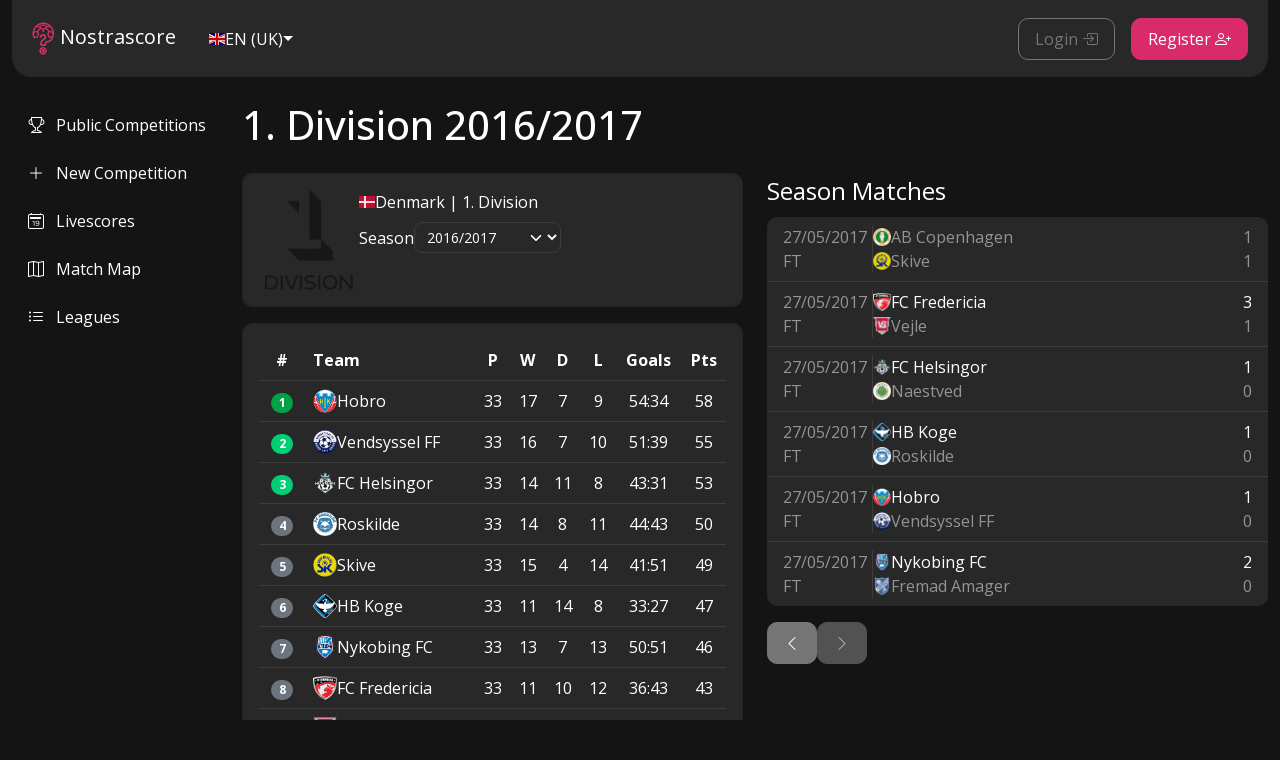

--- FILE ---
content_type: text/html; charset=utf-8
request_url: https://nostrascore.com/football/leagues/64cf76a5113aeeb19f299901/seasons/64cf76a7113aeeb19f299a2c
body_size: 14592
content:
<!DOCTYPE html>
<html lang="en"><head><script type="text/javascript">
        window.dataLayer = window.dataLayer || [];

        function gtag() {
            dataLayer.push(arguments);
        }
    </script><script type="text/javascript">
            gtag('consent', 'update', {
                'analytics_storage': 'denied'
            });
        </script>
        <script type="text/plain" data-consent-category="google">
            gtag('consent', 'update', {
               'analytics_storage': 'granted'
            });
        </script><script>
        (function () {
            var gaScript = document.createElement('script');
            gaScript.async = true;
            gaScript.src = 'https://www.googletagmanager.com/gtag/js?id=G-2JGZZT75PE';
            document.head.appendChild(gaScript);

            gaScript.onload = function () {
                gtag('js', new Date());
                gtag('config', 'G-2JGZZT75PE');
            };
        })();
    </script>
   <script src="https://challenges.cloudflare.com/turnstile/v0/api.js?render=explicit"></script>
   <meta charset="utf-8">
   <meta name="viewport" content="width=device-width, initial-scale=1.0">
   <meta http-equiv="Content-Security-Policy" content="upgrade-insecure-requests">
   <base href="/">
   <link rel="preconnect" href="https://fonts.googleapis.com">
   <link rel="preconnect" href="https://fonts.gstatic.com" crossorigin>
   <link href="https://fonts.googleapis.com/css2?family=Open+Sans:ital,wght@0,300..800;1,300..800&family=Poppins:ital,wght@0,100;0,200;0,300;0,400;0,500;0,600;0,700;0,800;0,900;1,100;1,200;1,300;1,400;1,500;1,600;1,700;1,800;1,900&family=Raleway:ital,wght@0,100..900;1,100..900&display=swap" rel="stylesheet">
   <link rel="stylesheet" href="bootstrap.css?v=1.79">
   <link href="_content/Havit.Blazor.Components.Web.Bootstrap/defaults.css" rel="stylesheet">
   <link rel="stylesheet" href="_content/BytexDigital.Blazor.Components.CookieConsent/styles.min.css">
   <link rel="stylesheet" href="https://unpkg.com/leaflet@1.9.4/dist/leaflet.css" integrity="sha256-p4NxAoJBhIIN+hmNHrzRCf9tD/miZyoHS5obTRR9BMY=" crossorigin>
   <link rel="stylesheet" href="https://unpkg.com/leaflet.markercluster@1.4.1/dist/MarkerCluster.css" crossorigin>
   <link rel="stylesheet" href="https://unpkg.com/leaflet.markercluster@1.4.1/dist/MarkerCluster.Default.css" crossorigin>
   <link rel="stylesheet" href="app.css?v=1.141">
   <link rel="stylesheet" href="Nostrascore.WebApp.styles.css">
   <link rel="canonical" href="https://nostrascore.com/football/leagues/64cf76a5113aeeb19f299901/seasons/64cf76a7113aeeb19f299a2c" />
   <link rel="apple-touch-icon" sizes="180x180" href="/apple-touch-icon.png">
   <link rel="icon" type="image/png" sizes="32x32" href="/favicon-32x32.png">
   <link rel="icon" type="image/png" sizes="16x16" href="/favicon-16x16.png">
   <link rel="manifest" href="/site.webmanifest">
   <link rel="mask-icon" href="/safari-pinned-tab.svg" color="#5bbad5">
   <meta name="msapplication-TileColor" content="#da532c">
   <meta name="theme-color" content="#ffffff">
   <title>Nostrascore - 1. Division 2016/2017</title><meta name="description" content="Check standings and match schedule for 1. Division 2016/2017" /></head>

<body><!--Blazor:{"type":"webassembly","key":{"locationHash":"3A58F7BCA22DAB8A600391199F6719DFDEFA72FFDA9640C5D962006F7A726515:0","formattedComponentKey":""},"assembly":"Nostrascore.WebApp.Client","typeName":"Nostrascore.WebApp.Client.Components.Security.XsrfToken","parameterDefinitions":"W3sibmFtZSI6IlRva2VuIiwidHlwZU5hbWUiOiJTeXN0ZW0uU3RyaW5nIiwiYXNzZW1ibHkiOiJTeXN0ZW0uUHJpdmF0ZS5Db3JlTGliIn1d","parameterValues":"WyJNRFl2TVRFdk1qQXlOU0F4T1RvMU5UbzBNQT09Il0="}-->

<div class="d-flex flex-column vh-100" b-pyelmglhcb><header class="navbar navbar-expand-lg p-0 fixed-top" b-pyelmglhcb><div class="container-xxl" b-pyelmglhcb><nav class="d-flex w-100 justify-content-between align-items-center main-nav bg-gray-700" b-pyelmglhcb><div class="d-flex flex-row gap-3 justify-content-start align-items-center"><a class="navbar-brand" href="/" b-pyelmglhcb><img src="/logo.svg?v=1.78" alt="Nostrascore logo" class="d-inline-block align-text-center" b-pyelmglhcb>
                  Nostrascore
               </a>
               <!--Blazor:{"type":"webassembly","prerenderId":"045a79bf4c2448d896e1bd372915ba9a","key":{"locationHash":"3990900D5DADFD9559C3F0E51E533EA95DC3F9F04490F402D0F26CF994832A48:20","formattedComponentKey":""},"assembly":"Nostrascore.WebApp.Client","typeName":"Nostrascore.WebApp.Client.Components.Account.CulturePicker","parameterDefinitions":"W3sibmFtZSI6IkRyb3Bkb3duQ3NzQ2xhc3MiLCJ0eXBlTmFtZSI6IlN5c3RlbS5TdHJpbmciLCJhc3NlbWJseSI6IlN5c3RlbS5Qcml2YXRlLkNvcmVMaWIifV0=","parameterValues":"WyJtYWluIl0="}--><div class="btn-group dropdown culture-selector"><button type="button" class="hx-button btn dropdown-toggle btn-link text-decoration-none main" __internal_stopPropagation_onclick data-bs-toggle="dropdown" aria-expanded="false" data-bs-auto-close="true" b-np76lu746f>
        <img src="flag-en-GB.svg" width="16" class="navbar-culture-flag" /> EN (UK)</button>
    <ul class="dropdown-menu"><li b-5a8lyojqht><span class="dropdown-item" __internal_stopPropagation_onclick role="button" b-5a8lyojqht>
        <img src="flag-en-GB.svg" width="16" /> EN (UK)</span></li><li b-5a8lyojqht><span class="dropdown-item" __internal_stopPropagation_onclick role="button" b-5a8lyojqht>
        <img src="flag-en-US.svg" width="16" /> EN (US)</span></li><li b-5a8lyojqht><span class="dropdown-item" __internal_stopPropagation_onclick role="button" b-5a8lyojqht>
        <img src="flag-pl.svg" width="16" /> PL</span></li></ul></div><!--Blazor:{"prerenderId":"045a79bf4c2448d896e1bd372915ba9a"}--></div>
            <button class="navbar-toggler" type="button" data-bs-toggle="offcanvas" data-bs-target="#offcanvasNavbar" aria-controls="offcanvasNavbar" aria-expanded="false" aria-label="Toggle navigation" b-pyelmglhcb><span class="navbar-toggler-icon" b-pyelmglhcb></span></button>
            <div class="offcanvas offcanvas-end" tabindex="-1" id="offcanvasNavbar" aria-labelledby="offcanvasNavbarLabel" b-pyelmglhcb><div class="offcanvas-header" b-pyelmglhcb><span class="offcanvas-title fs-4 fw-bolder" b-pyelmglhcb>Nostrascore</span>
                  <button type="button" class="btn-close" data-bs-dismiss="offcanvas" aria-label="Close" b-pyelmglhcb></button></div>
               <div class="offcanvas-body justify-content-end align-items-center" b-pyelmglhcb><hr class="d-lg-none text-white-50" b-pyelmglhcb>
                  <ul class="navbar-nav d-lg-none " b-pyelmglhcb>
                     <li class="nav-item" b-pyelmglhcb><a href="/competitions/public" class="nav-link " b-pyelmglhcb><i class="bi bi-trophy me-2" b-pyelmglhcb></i>
                           Public Competitions</a></li>
                     <li class="nav-item" b-pyelmglhcb><a href="/competitions/create" class="nav-link " b-pyelmglhcb><i class="bi bi-plus-lg me-2" b-pyelmglhcb></i>
                           New Competition</a></li>
                     <li class="nav-item" b-pyelmglhcb><a href="/football/fixtures" class="nav-link " b-pyelmglhcb><i class="bi bi-calendar2-date me-2" b-pyelmglhcb></i>
                           Livescores</a></li>
                     <li class="nav-item" b-pyelmglhcb><a href="/football/fixtures/map" class="nav-link " b-pyelmglhcb><i class="bi bi-map me-2" b-pyelmglhcb></i>
                           Match Map</a></li>
                     <li class="nav-item" b-pyelmglhcb><a href="/football/leagues" class="nav-link " b-pyelmglhcb><i class="bi bi-list-ul me-2" b-pyelmglhcb></i>
                           Leagues</a></li></ul>
                  <hr class="d-lg-none text-white-50" b-pyelmglhcb>
                  <ul class="navbar-nav" b-pyelmglhcb><li class="nav-item" b-pyelmglhcb><a class="btn btn-outline-secondary me-3 mb-3 mb-lg-0" href="/account/login" b-pyelmglhcb>Login <i class="hx-icon bi-box-arrow-in-right" b-pyelmglhcb></i></a></li>
                           <li class="nav-item" b-pyelmglhcb><a class="btn btn-primary" href="/account/register" b-pyelmglhcb>Register <i class="hx-icon bi-person-plus" b-pyelmglhcb></i></a></li></ul></div></div></nav></div></header>

   <div class="container-xxl mt-4 mb-5 main-container" b-pyelmglhcb><div class="d-flex flex-nowrap gap-4" b-pyelmglhcb><div class="d-flex flex-column flex-shrink-0 d-none d-sm-none d-md-none d-lg-flex" style="width: 230px" b-pyelmglhcb><div class="fixed-column" b-pyelmglhcb><ul class="nav nav-pills flex-column mb-auto" b-pyelmglhcb>
                  <li class="nav-item" b-pyelmglhcb><a href="/competitions/public" class="nav-link " b-pyelmglhcb><i class="bi bi-trophy me-2" b-pyelmglhcb></i>
                        Public Competitions</a></li>
                  <li class="nav-item" b-pyelmglhcb><a href="/competitions/create" class="nav-link " b-pyelmglhcb><i class="bi bi-plus-lg me-2" b-pyelmglhcb></i>
                        New Competition</a></li>
                  <li class="nav-item" b-pyelmglhcb><a href="/football/fixtures" class="nav-link " b-pyelmglhcb><i class="bi bi-calendar2-date me-2" b-pyelmglhcb></i>
                        Livescores</a></li>
                  <li class="nav-item" b-pyelmglhcb><a href="/football/fixtures/map" class="nav-link " b-pyelmglhcb><i class="bi bi-map me-2" b-pyelmglhcb></i>
                        Match Map</a></li>
                  <li class="nav-item" b-pyelmglhcb><a href="/football/leagues" class="nav-link " b-pyelmglhcb><i class="bi bi-list-ul me-2" b-pyelmglhcb></i>
                        Leagues</a></li></ul></div></div>
         <div class="w-100" b-pyelmglhcb>
            <h1 class="mb-4">1. Division 2016/2017</h1><div class="row"><div class="col-12 col-lg-12 col-xl-6"><div class="card mb-3"><div class="card-body"><div class="d-flex flex-row gap-3 justify-content-start align-items-start"><img class="standings-league-logo object-fit-contain" height="100" width="100" src="https://storage.googleapis.com/nostrascore-images/sports/football/leagues/64cf76a5113aeeb19f299901.png" />
      <div class="d-flex flex-column justify-content-start align-items-start"><div class="d-flex flex-row gap-1 justify-content-start align-items-center"><img alt="Denmark" width="16" src="https://storage.googleapis.com/nostrascore-images/sports/football/countries/64cf7699113aeeb19f29986f.svg" />
            <span>Denmark | 1. Division</span></div>
         <div class="d-flex flex-row gap-2 mt-2 justify-content-start align-items-center"><span>Season</span>
            <!--Blazor:{"type":"webassembly","prerenderId":"07ce5b1a89e4404997844c8999b30d9c","key":{"locationHash":"9E3096A8953225093D0AD341F092419F56FA8829304C2DDF1FF9421635D5E02F:39","formattedComponentKey":""},"assembly":"Nostrascore.WebApp.Client","typeName":"Nostrascore.WebApp.Client.Components.Football.Standings.SeasonSelection","parameterDefinitions":"[base64]","parameterValues":"[base64]"}--><div class="hx-form-group position-relative"><select name="_selectedSeason" class="form-select form-select-sm" value="9" __internal_stopPropagation_onclick><option value="0">2025/2026</option><option value="1">2024/2025</option><option value="2">2023/2024</option><option value="3">2022/2023</option><option value="4">2021/2022</option><option value="5">2020/2021</option><option value="6">2019/2020</option><option value="7">2018/2019</option><option value="8">2017/2018</option><option value="9" selected>2016/2017</option><option value="10">2015/2016</option><option value="11">2014/2015</option><option value="12">2013/2014</option><option value="13">2012/2013</option><option value="14">2011/2012</option></select><div b-sq8mx7uk7p></div></div><!--Blazor:{"prerenderId":"07ce5b1a89e4404997844c8999b30d9c"}--></div></div></div></div></div><div class="card mb-3"><div class="card-body"><div class="table-responsive"><table class="table"><thead><tr><th scope="col" width="40px" class="text-center">#</th>
            <th scope="col">Team</th>
            <th scope="col" class="text-center">P</th>
            <th scope="col" class="text-center">W</th>
            <th scope="col" class="text-center">D</th>
            <th scope="col" class="text-center">L</th>
            <th scope="col" class="text-center">Goals</th>
            <th scope="col" class="text-center">Pts</th></tr></thead>
      <tbody><tr class=""><th scope="row" class="text-center"><span class="badge rounded-pill" style="background-color:rgb(0,163,68);">1</span></th>
               <td><a href="/football/teams/64cf795ed2101d68021e6e38" class="text-decoration-none white-link "><div class="d-flex flex-row gap-2 justify-content-start align-items-center"><div class="team-image-container" style="height: 24px; width: 24px"><img alt="Hobro" src="https://storage.googleapis.com/nostrascore-images/sports/football/teams/64cf795ed2101d68021e6e38.png" /></div><span class="">Hobro</span></div></a></td>
               <td class="text-center">33</td>
               <td class="text-center">17</td>
               <td class="text-center">7</td>
               <td class="text-center">9</td>
               <td class="text-center">54:34</td>
               <td class="text-center">58</td></tr><tr class=""><th scope="row" class="text-center"><span class="badge rounded-pill" style="background-color:rgb(0,206,117);">2</span></th>
               <td><a href="/football/teams/64cf795ed2101d68021e6e35" class="text-decoration-none white-link "><div class="d-flex flex-row gap-2 justify-content-start align-items-center"><div class="team-image-container" style="height: 24px; width: 24px"><img alt="Vendsyssel FF" src="https://storage.googleapis.com/nostrascore-images/sports/football/teams/64cf795ed2101d68021e6e35.png" /></div><span class="">Vendsyssel FF</span></div></a></td>
               <td class="text-center">33</td>
               <td class="text-center">16</td>
               <td class="text-center">7</td>
               <td class="text-center">10</td>
               <td class="text-center">51:39</td>
               <td class="text-center">55</td></tr><tr class=""><th scope="row" class="text-center"><span class="badge rounded-pill" style="background-color:rgb(0,206,117);">3</span></th>
               <td><a href="/football/teams/64cf795ed2101d68021e6e3a" class="text-decoration-none white-link "><div class="d-flex flex-row gap-2 justify-content-start align-items-center"><div class="team-image-container" style="height: 24px; width: 24px"><img alt="FC Helsingor" src="https://storage.googleapis.com/nostrascore-images/sports/football/teams/64cf795ed2101d68021e6e3a.png" /></div><span class="">FC Helsingor</span></div></a></td>
               <td class="text-center">33</td>
               <td class="text-center">14</td>
               <td class="text-center">11</td>
               <td class="text-center">8</td>
               <td class="text-center">43:31</td>
               <td class="text-center">53</td></tr><tr class=""><th scope="row" class="text-center"><span class="badge rounded-pill" style="background-color:#6C757D;">4</span></th>
               <td><a href="/football/teams/64cf79b0d2101d68021e8cb9" class="text-decoration-none white-link "><div class="d-flex flex-row gap-2 justify-content-start align-items-center"><div class="team-image-container" style="height: 24px; width: 24px"><img alt="Roskilde" src="https://storage.googleapis.com/nostrascore-images/sports/football/teams/64cf79b0d2101d68021e8cb9.png" /></div><span class="">Roskilde</span></div></a></td>
               <td class="text-center">33</td>
               <td class="text-center">14</td>
               <td class="text-center">8</td>
               <td class="text-center">11</td>
               <td class="text-center">44:43</td>
               <td class="text-center">50</td></tr><tr class=""><th scope="row" class="text-center"><span class="badge rounded-pill" style="background-color:#6C757D;">5</span></th>
               <td><a href="/football/teams/64cf79b0d2101d68021e8cba" class="text-decoration-none white-link "><div class="d-flex flex-row gap-2 justify-content-start align-items-center"><div class="team-image-container" style="height: 24px; width: 24px"><img alt="Skive" src="https://storage.googleapis.com/nostrascore-images/sports/football/teams/64cf79b0d2101d68021e8cba.png" /></div><span class="">Skive</span></div></a></td>
               <td class="text-center">33</td>
               <td class="text-center">15</td>
               <td class="text-center">4</td>
               <td class="text-center">14</td>
               <td class="text-center">41:51</td>
               <td class="text-center">49</td></tr><tr class=""><th scope="row" class="text-center"><span class="badge rounded-pill" style="background-color:#6C757D;">6</span></th>
               <td><a href="/football/teams/64cf795ed2101d68021e6e3b" class="text-decoration-none white-link "><div class="d-flex flex-row gap-2 justify-content-start align-items-center"><div class="team-image-container" style="height: 24px; width: 24px"><img alt="HB Koge" src="https://storage.googleapis.com/nostrascore-images/sports/football/teams/64cf795ed2101d68021e6e3b.png" /></div><span class="">HB Koge</span></div></a></td>
               <td class="text-center">33</td>
               <td class="text-center">11</td>
               <td class="text-center">14</td>
               <td class="text-center">8</td>
               <td class="text-center">33:27</td>
               <td class="text-center">47</td></tr><tr class=""><th scope="row" class="text-center"><span class="badge rounded-pill" style="background-color:#6C757D;">7</span></th>
               <td><a href="/football/teams/64cf79b0d2101d68021e8cb7" class="text-decoration-none white-link "><div class="d-flex flex-row gap-2 justify-content-start align-items-center"><div class="team-image-container" style="height: 24px; width: 24px"><img alt="Nykobing FC" src="https://storage.googleapis.com/nostrascore-images/sports/football/teams/64cf79b0d2101d68021e8cb7.png" /></div><span class="">Nykobing FC</span></div></a></td>
               <td class="text-center">33</td>
               <td class="text-center">13</td>
               <td class="text-center">7</td>
               <td class="text-center">13</td>
               <td class="text-center">50:51</td>
               <td class="text-center">46</td></tr><tr class=""><th scope="row" class="text-center"><span class="badge rounded-pill" style="background-color:#6C757D;">8</span></th>
               <td><a href="/football/teams/64cf795ed2101d68021e6e39" class="text-decoration-none white-link "><div class="d-flex flex-row gap-2 justify-content-start align-items-center"><div class="team-image-container" style="height: 24px; width: 24px"><img alt="FC Fredericia" src="https://storage.googleapis.com/nostrascore-images/sports/football/teams/64cf795ed2101d68021e6e39.png" /></div><span class="">FC Fredericia</span></div></a></td>
               <td class="text-center">33</td>
               <td class="text-center">11</td>
               <td class="text-center">10</td>
               <td class="text-center">12</td>
               <td class="text-center">36:43</td>
               <td class="text-center">43</td></tr><tr class=""><th scope="row" class="text-center"><span class="badge rounded-pill" style="background-color:#6C757D;">9</span></th>
               <td><a href="/football/teams/64cf7958d2101d68021e6c1f" class="text-decoration-none white-link "><div class="d-flex flex-row gap-2 justify-content-start align-items-center"><div class="team-image-container" style="height: 24px; width: 24px"><img alt="Vejle" src="https://storage.googleapis.com/nostrascore-images/sports/football/teams/64cf7958d2101d68021e6c1f.png" /></div><span class="">Vejle</span></div></a></td>
               <td class="text-center">33</td>
               <td class="text-center">10</td>
               <td class="text-center">11</td>
               <td class="text-center">12</td>
               <td class="text-center">49:46</td>
               <td class="text-center">41</td></tr><tr class=""><th scope="row" class="text-center"><span class="badge rounded-pill" style="background-color:#6C757D;">10</span></th>
               <td><a href="/football/teams/64cf79b0d2101d68021e8cb8" class="text-decoration-none white-link "><div class="d-flex flex-row gap-2 justify-content-start align-items-center"><div class="team-image-container" style="height: 24px; width: 24px"><img alt="Fremad Amager" src="https://storage.googleapis.com/nostrascore-images/sports/football/teams/64cf79b0d2101d68021e8cb8.png" /></div><span class="">Fremad Amager</span></div></a></td>
               <td class="text-center">33</td>
               <td class="text-center">10</td>
               <td class="text-center">11</td>
               <td class="text-center">12</td>
               <td class="text-center">42:45</td>
               <td class="text-center">41</td></tr><tr class=""><th scope="row" class="text-center"><span class="badge rounded-pill" style="background-color:rgb(242,28,13);">11</span></th>
               <td><a href="/football/teams/64cf795ed2101d68021e6e3c" class="text-decoration-none white-link "><div class="d-flex flex-row gap-2 justify-content-start align-items-center"><div class="team-image-container" style="height: 24px; width: 24px"><img alt="Naestved" src="https://storage.googleapis.com/nostrascore-images/sports/football/teams/64cf795ed2101d68021e6e3c.png" /></div><span class="">Naestved</span></div></a></td>
               <td class="text-center">33</td>
               <td class="text-center">9</td>
               <td class="text-center">8</td>
               <td class="text-center">16</td>
               <td class="text-center">45:51</td>
               <td class="text-center">35</td></tr><tr class=""><th scope="row" class="text-center"><span class="badge rounded-pill" style="background-color:rgb(242,28,13);">12</span></th>
               <td><a href="/football/teams/64cf79b0d2101d68021e8cb6" class="text-decoration-none white-link "><div class="d-flex flex-row gap-2 justify-content-start align-items-center"><div class="team-image-container" style="height: 24px; width: 24px"><img alt="AB Copenhagen" src="https://storage.googleapis.com/nostrascore-images/sports/football/teams/64cf79b0d2101d68021e8cb6.png" /></div><span class="">AB Copenhagen</span></div></a></td>
               <td class="text-center">33</td>
               <td class="text-center">6</td>
               <td class="text-center">6</td>
               <td class="text-center">21</td>
               <td class="text-center">34:61</td>
               <td class="text-center">24</td></tr></tbody></table></div><div class="d-flex flex-row flex-wrap gap-3 mb-3 justify-content-start align-items-center"><div class="d-flex flex-row gap-1 justify-content-start align-items-center"><span class="badge rounded-pill" style="background-color:rgb(0,163,68);">&#xA0;</span>
            <span>Promotion</span></div><div class="d-flex flex-row gap-1 justify-content-start align-items-center"><span class="badge rounded-pill" style="background-color:rgb(0,206,117);">&#xA0;</span>
            <span>Promotion Playoff</span></div><div class="d-flex flex-row gap-1 justify-content-start align-items-center"><span class="badge rounded-pill" style="background-color:rgb(242,28,13);">&#xA0;</span>
            <span>Relegation</span></div></div></div></div></div>
      <div class="col-12 col-lg-12 col-xl-6"><div class="fs-4 mb-2">Season Matches</div>
         <!--Blazor:{"type":"webassembly","prerenderId":"79ecef088eaa4246b807fc46007a676b","key":{"locationHash":"BC90440DD1A8F88D61ADB9DBEF6D43C85A04CA7C1C77E8A28D2C46D888C79874:29","formattedComponentKey":""},"assembly":"Nostrascore.WebApp.Client","typeName":"Nostrascore.WebApp.Client.Components.Football.Standings.SeasonFixtures","parameterDefinitions":"W3sibmFtZSI6IlNlYXNvbiIsInR5cGVOYW1lIjoiTm9zdHJhc2NvcmUuV2ViQXBwLlNoYXJlZC5Nb2RlbHMuU3BvcnRzRGF0YS5Gb290YmFsbC5TZWFzb24iLCJhc3NlbWJseSI6Ik5vc3RyYXNjb3JlLldlYkFwcC5TaGFyZWQuTW9kZWxzIn1d","parameterValues":"[base64]"}--><div class="row gx-3"><div class="col-12"><a href="/football/fixtures/65955f8eb72af6e3e3325139" class="text-decoration-none text-body season-fixture-preview-item-link"><div class="d-flex flex-row gap-2 px-3 py-2 fixture-preview-item justify-content-start align-items-start"><div class="d-flex flex-column gap-1 fixture-preview-item-time border-end justify-content-start align-items-start"><span class="text-body-tertiary">27/05/2017</span>
            <span class="text-body-tertiary">FT</span></div>
      <div class="d-flex flex-column gap-1 flex-grow-1 justify-content-start align-items-start"><div class="d-flex flex-row gap-2 justify-content-start align-items-center"><div class="team-image-container" style="height: 18px; width: 18px"><img alt="AB Copenhagen" src="https://storage.googleapis.com/nostrascore-images/sports/football/teams/64cf79b0d2101d68021e8cb6.png" /></div><span class="text-body-tertiary">AB Copenhagen</span></div>
         <div class="d-flex flex-row gap-2 justify-content-start align-items-center"><div class="team-image-container" style="height: 18px; width: 18px"><img alt="Skive" src="https://storage.googleapis.com/nostrascore-images/sports/football/teams/64cf79b0d2101d68021e8cba.png" /></div><span class="text-body-tertiary">Skive</span></div></div><div class="d-flex flex-column gap-1 justify-content-start align-items-center"><span class="text-body-tertiary">1</span>
            <span class="text-body-tertiary">1</span></div></div></a></div><div class="col-12"><a href="/football/fixtures/65955f8eb72af6e3e332513a" class="text-decoration-none text-body season-fixture-preview-item-link"><div class="d-flex flex-row gap-2 px-3 py-2 fixture-preview-item justify-content-start align-items-start"><div class="d-flex flex-column gap-1 fixture-preview-item-time border-end justify-content-start align-items-start"><span class="text-body-tertiary">27/05/2017</span>
            <span class="text-body-tertiary">FT</span></div>
      <div class="d-flex flex-column gap-1 flex-grow-1 justify-content-start align-items-start"><div class="d-flex flex-row gap-2 justify-content-start align-items-center"><div class="team-image-container" style="height: 18px; width: 18px"><img alt="FC Fredericia" src="https://storage.googleapis.com/nostrascore-images/sports/football/teams/64cf795ed2101d68021e6e39.png" /></div><span class="text-body">FC Fredericia</span></div>
         <div class="d-flex flex-row gap-2 justify-content-start align-items-center"><div class="team-image-container" style="height: 18px; width: 18px"><img alt="Vejle" src="https://storage.googleapis.com/nostrascore-images/sports/football/teams/64cf7958d2101d68021e6c1f.png" /></div><span class="text-body-tertiary">Vejle</span></div></div><div class="d-flex flex-column gap-1 justify-content-start align-items-center"><span class="text-body">3</span>
            <span class="text-body-tertiary">1</span></div></div></a></div><div class="col-12"><a href="/football/fixtures/65955f8eb72af6e3e332513b" class="text-decoration-none text-body season-fixture-preview-item-link"><div class="d-flex flex-row gap-2 px-3 py-2 fixture-preview-item justify-content-start align-items-start"><div class="d-flex flex-column gap-1 fixture-preview-item-time border-end justify-content-start align-items-start"><span class="text-body-tertiary">27/05/2017</span>
            <span class="text-body-tertiary">FT</span></div>
      <div class="d-flex flex-column gap-1 flex-grow-1 justify-content-start align-items-start"><div class="d-flex flex-row gap-2 justify-content-start align-items-center"><div class="team-image-container" style="height: 18px; width: 18px"><img alt="FC Helsingor" src="https://storage.googleapis.com/nostrascore-images/sports/football/teams/64cf795ed2101d68021e6e3a.png" /></div><span class="text-body">FC Helsingor</span></div>
         <div class="d-flex flex-row gap-2 justify-content-start align-items-center"><div class="team-image-container" style="height: 18px; width: 18px"><img alt="Naestved" src="https://storage.googleapis.com/nostrascore-images/sports/football/teams/64cf795ed2101d68021e6e3c.png" /></div><span class="text-body-tertiary">Naestved</span></div></div><div class="d-flex flex-column gap-1 justify-content-start align-items-center"><span class="text-body">1</span>
            <span class="text-body-tertiary">0</span></div></div></a></div><div class="col-12"><a href="/football/fixtures/65955f8eb72af6e3e332513c" class="text-decoration-none text-body season-fixture-preview-item-link"><div class="d-flex flex-row gap-2 px-3 py-2 fixture-preview-item justify-content-start align-items-start"><div class="d-flex flex-column gap-1 fixture-preview-item-time border-end justify-content-start align-items-start"><span class="text-body-tertiary">27/05/2017</span>
            <span class="text-body-tertiary">FT</span></div>
      <div class="d-flex flex-column gap-1 flex-grow-1 justify-content-start align-items-start"><div class="d-flex flex-row gap-2 justify-content-start align-items-center"><div class="team-image-container" style="height: 18px; width: 18px"><img alt="HB Koge" src="https://storage.googleapis.com/nostrascore-images/sports/football/teams/64cf795ed2101d68021e6e3b.png" /></div><span class="text-body">HB Koge</span></div>
         <div class="d-flex flex-row gap-2 justify-content-start align-items-center"><div class="team-image-container" style="height: 18px; width: 18px"><img alt="Roskilde" src="https://storage.googleapis.com/nostrascore-images/sports/football/teams/64cf79b0d2101d68021e8cb9.png" /></div><span class="text-body-tertiary">Roskilde</span></div></div><div class="d-flex flex-column gap-1 justify-content-start align-items-center"><span class="text-body">1</span>
            <span class="text-body-tertiary">0</span></div></div></a></div><div class="col-12"><a href="/football/fixtures/65955f8eb72af6e3e332513d" class="text-decoration-none text-body season-fixture-preview-item-link"><div class="d-flex flex-row gap-2 px-3 py-2 fixture-preview-item justify-content-start align-items-start"><div class="d-flex flex-column gap-1 fixture-preview-item-time border-end justify-content-start align-items-start"><span class="text-body-tertiary">27/05/2017</span>
            <span class="text-body-tertiary">FT</span></div>
      <div class="d-flex flex-column gap-1 flex-grow-1 justify-content-start align-items-start"><div class="d-flex flex-row gap-2 justify-content-start align-items-center"><div class="team-image-container" style="height: 18px; width: 18px"><img alt="Hobro" src="https://storage.googleapis.com/nostrascore-images/sports/football/teams/64cf795ed2101d68021e6e38.png" /></div><span class="text-body">Hobro</span></div>
         <div class="d-flex flex-row gap-2 justify-content-start align-items-center"><div class="team-image-container" style="height: 18px; width: 18px"><img alt="Vendsyssel FF" src="https://storage.googleapis.com/nostrascore-images/sports/football/teams/64cf795ed2101d68021e6e35.png" /></div><span class="text-body-tertiary">Vendsyssel FF</span></div></div><div class="d-flex flex-column gap-1 justify-content-start align-items-center"><span class="text-body">1</span>
            <span class="text-body-tertiary">0</span></div></div></a></div><div class="col-12"><a href="/football/fixtures/65955f8eb72af6e3e332513e" class="text-decoration-none text-body season-fixture-preview-item-link"><div class="d-flex flex-row gap-2 px-3 py-2 fixture-preview-item justify-content-start align-items-start"><div class="d-flex flex-column gap-1 fixture-preview-item-time border-end justify-content-start align-items-start"><span class="text-body-tertiary">27/05/2017</span>
            <span class="text-body-tertiary">FT</span></div>
      <div class="d-flex flex-column gap-1 flex-grow-1 justify-content-start align-items-start"><div class="d-flex flex-row gap-2 justify-content-start align-items-center"><div class="team-image-container" style="height: 18px; width: 18px"><img alt="Nykobing FC" src="https://storage.googleapis.com/nostrascore-images/sports/football/teams/64cf79b0d2101d68021e8cb7.png" /></div><span class="text-body">Nykobing FC</span></div>
         <div class="d-flex flex-row gap-2 justify-content-start align-items-center"><div class="team-image-container" style="height: 18px; width: 18px"><img alt="Fremad Amager" src="https://storage.googleapis.com/nostrascore-images/sports/football/teams/64cf79b0d2101d68021e8cb8.png" /></div><span class="text-body-tertiary">Fremad Amager</span></div></div><div class="d-flex flex-column gap-1 justify-content-start align-items-center"><span class="text-body">2</span>
            <span class="text-body-tertiary">0</span></div></div></a></div></div><div class="d-flex flex-row gap-2 mt-3  justify-content-start align-items-start"><button type="button" class="hx-button btn btn-secondary" __internal_stopPropagation_onclick b-np76lu746f><i class="hx-icon bi-chevron-left" aria-hidden></i>
        </button>
      <button type="button" class="hx-button btn btn-secondary" __internal_stopPropagation_onclick disabled b-np76lu746f><i class="hx-icon bi-chevron-right" aria-hidden></i>
        </button></div><!--Blazor:{"prerenderId":"79ecef088eaa4246b807fc46007a676b"}--></div></div></div></div></div>

   <div class="border-top mt-auto"><div class="container-xxl"><footer class="pt-4"><div class="d-flex flex-column flex-md-row justify-content-between row-gap-3"><a class="navbar-brand" href="#"><img src="/logo.svg?v=1.79" alt="Nostrascore logo" class="mx-1">
               Nostrascore
            </a>
            <div class="d-flex flex-column flex-md-row text-decoration-none column-gap-5 text-uppercase"><a href="/rules" class="nav-link p-0 text-body-tertiary">Rules</a>
               <a href="/terms-and-conditions" class="nav-link p-0 text-body-tertiary">Terms and Conditions</a>
               <a href="/privacy-policy" class="nav-link p-0 text-body-tertiary">Privacy Policy</a>
               <a href="mailto:contact@nostrascore.com" class="nav-link p-0 text-body-tertiary">Contact Us</a></div></div>

         <div class="d-flex flex-row flex-nowrap justify-content-between pt-4 my-1"><p>© 2025 Nostrascore. All rights reserved.</p>
            <ul class="list-unstyled d-flex"><li class="ms-3"><a class="link-body-emphasis" href="https://twitter.com/nostrascore"><i class="bi bi-twitter-x"></i></a></li></ul></div></footer></div></div></div>
<!--Blazor:{"type":"webassembly","key":{"locationHash":"A42A11B8352DF966C8643B2D4BFB894A7F6F2DE03CEC08F709B6074ABF5B3AAA:279","formattedComponentKey":""},"assembly":"Nostrascore.WebApp.Client","typeName":"Nostrascore.WebApp.Client.Components.NsMessageBoxHost","parameterDefinitions":"W10=","parameterValues":"W10="}-->
<!--Blazor:{"type":"webassembly","key":{"locationHash":"04A217E2F8295CF3A3737035ED743CDA1F60F9467154E8A12DB5BD6C2B5833FC:281","formattedComponentKey":""},"assembly":"Nostrascore.WebApp.Client","typeName":"Nostrascore.WebApp.Client.Components.NsMessenger","parameterDefinitions":"W10=","parameterValues":"W10="}-->

<!--Blazor:{"type":"webassembly","key":{"locationHash":"5D86C3CFE6D7D75AD7E372D14A9AB06B05E32750958F9E4EF7150C296380A6F9:10","formattedComponentKey":""},"assembly":"BytexDigital.Blazor.Components.CC","typeName":"BytexDigital.Blazor.Components.CookieConsent.CookieConsentHandler","parameterDefinitions":"W10=","parameterValues":"W10="}-->
<script src="_framework/blazor.web.js"></script>
<script>
   window.interceptNavigation = () => {
      let currentUrl = window.location.pathname;
      Blazor.addEventListener('enhancedload', () => {
         var offcanvas = document.getElementById("offcanvasNavbar");
         var bsOffcanvas = bootstrap.Offcanvas.getInstance(offcanvas);
         if (bsOffcanvas) {
            bsOffcanvas.hide();
         }

         var modalBackdrop = document.querySelector('.modal-backdrop.fade.show');
         if (modalBackdrop) {
            modalBackdrop.remove();
         }

         let newUrl = window.location.pathname;

         let leagueDetailsRegex = /^\/football\/leagues\/\w+$/;
         let leagueSeasonDetailsRegex = /^\/football\/leagues\/\w+\/seasons\/\w+$/;

         if ((leagueDetailsRegex.test(currentUrl) && leagueSeasonDetailsRegex.test(newUrl)) ||
            (leagueSeasonDetailsRegex.test(currentUrl) && leagueSeasonDetailsRegex.test(newUrl))) {
            return;
         }

         let competitionDetailsRegex = /^\/competitions\/\w+$/;
         let competitionMonthlyLeaderboardRegex = /^\/competitions\/\w+\/leaderboards\/\d{1,2}\/\d{4}$/;
         let competitorDetailsRegex = /^\/competitions\/\w+\/competitors\/\w+$/;

         if ((competitionDetailsRegex.test(currentUrl) && (competitionMonthlyLeaderboardRegex.test(newUrl) || competitorDetailsRegex.test(newUrl))) ||
            (competitorDetailsRegex.test(currentUrl) && competitionDetailsRegex.test(newUrl)) ||
            (competitionMonthlyLeaderboardRegex.test(currentUrl) && (competitionMonthlyLeaderboardRegex.test(newUrl) || competitorDetailsRegex.test(newUrl)))) {
            return;
         }

         if (currentUrl != newUrl) {
            window.scrollTo({top: 0, left: 0, behavior: 'instant'});
         }
         currentUrl = newUrl;
      });
   };

   document.onload += window.interceptNavigation();
</script>
<script src="https://cdn.jsdelivr.net/npm/bootstrap@5.3.2/dist/js/bootstrap.bundle.min.js" integrity="sha384-C6RzsynM9kWDrMNeT87bh95OGNyZPhcTNXj1NW7RuBCsyN/o0jlpcV8Qyq46cDfL" crossorigin="anonymous"></script>
<script src="https://unpkg.com/leaflet@1.9.4/dist/leaflet.js" integrity="sha256-20nQCchB9co0qIjJZRGuk2/Z9VM+kNiyxNV1lvTlZBo=" crossorigin></script>
<script src="https://unpkg.com/leaflet.markercluster@1.4.1/dist/leaflet.markercluster.js" crossorigin></script></body></html><!--Blazor-Web-Initializers:WwogICJfY29udGVudC9IYXZpdC5CbGF6b3IuQ29tcG9uZW50cy5XZWIuQm9vdHN0cmFwL0hhdml0LkJsYXpvci5Db21wb25lbnRzLldlYi5Cb290c3RyYXAudmMwdXdpc2trdC5saWIubW9kdWxlLmpzIgpd--><!--Blazor-WebAssembly-Component-State:[base64]-->

--- FILE ---
content_type: text/css
request_url: https://nostrascore.com/_content/Havit.Blazor.Components.Web.Bootstrap/defaults.css
body_size: -71
content:
/*
	This file exists solely for backward compatibility to prevent a 404 error
	for clients referencing this file based on legacy installation instructions.
	ACTION REQUIRED: Remove the reference to defaults.css from your project.
*/


--- FILE ---
content_type: text/css
request_url: https://nostrascore.com/app.css?v=1.141
body_size: 2636
content:
:root {
    --bs-emphasis-color: #fff;
    --bs-emphasis-color-rgb: 255, 255, 255;

    --hx-multi-select-background-color: var(--bs-gray-700);
    --hx-calendar-day-hover-background: var(--bs-gray-600);
}

.landing-container-top {
    background-image: linear-gradient(180deg, rgba(20, 20, 20, 0.3) 0%, rgba(20, 20, 20, 1) 80%),
    linear-gradient(180deg, rgba(20, 20, 20, 1) 0%, rgba(20, 20, 20, 0.3) 80%),
    url('stadium-no-shadow.jpg');
    background-repeat: no-repeat;
    background-size: cover;
    background-position: center center;
    margin: auto auto;

}

.landing-container-middle {
    background-image: linear-gradient(180deg, rgba(20, 20, 20, 0.3) 0%, rgba(20, 20, 20, 1) 80%),
    linear-gradient(180deg, rgba(20, 20, 20, 1) 0%, rgba(20, 20, 20, 0.3) 80%),
    url('ball-no-shadow.jpg');
    background-repeat: no-repeat;
    background-size: cover;
    background-position: center bottom;
    margin: auto auto;
}

.landing-container-bottom {
    background-image: linear-gradient(180deg, rgba(20, 20, 20, 0.3) 0%, rgba(20, 20, 20, 1) 80%),
    url('fans.jpg');
    background-repeat: no-repeat;
    background-size: cover;
    background-position: center top;
    margin: auto auto;
    margin-top: 250px;
}

h1.landing-heading {
    font-size: 65px;
}

h2.landing-subheading {
    font-size: 40px;
}

.landing-header-container {
    padding-top: 120px;
    padding-bottom: 120px;
}

.step-to-be-champ {
    border: 1.5px solid var(--bs-primary);
    border-radius: 10px;
    width: 60px;
    height: 60px;
    line-height: 60px;
}

.step-to-be-champ.filled {
    background-color: var(--bs-primary);
}

.champion-steps {
    margin-bottom: 150px;
}

.fun-zone-container {
    padding-top: 600px;
    padding-bottom: 300px;
}

.faq-container {
    margin-bottom: 200px;
}

.account-centered-block {
    width: 100%;
}

@media (min-width: 576px) {
    .account-centered-block {
        width: 488px;
        margin-left: auto;
        margin-right: auto;
    }
}

.cf-turnstile > iframe {
    width: 100% !important;
}

.main-nav {
    padding: 13px 20px;
    border-radius: 0 0 20px 20px;
}

.package-item {
    cursor: pointer;
}

.fixture-preview-item-time {
    width: 90px;
}

.fixture-preview-item:hover, .country-league-link:hover, .my-competitions-item:hover,
.my-competitions-dashboard-item:hover,
.season-fixture-preview-item-link > .fixture-preview-item:hover {
    background-color: var(--bs-gray-600);
}

.fixture-preview-item-link:hover:last-child > .fixture-preview-item {
    border-bottom-left-radius: var(--bs-card-border-radius);
    border-bottom-right-radius: var(--bs-card-border-radius);
}

.col-12:first-child > .prediction-fixture-preview-item-link:hover > .fixture-preview-item,
.performance-dashboard-card > .card-body > .prediction-fixture-preview-item-link:first-child:hover > .fixture-preview-item,
.dashboard-feed-item-card > .card-body > .prediction-fixture-preview-item-link:hover > .fixture-preview-item,
.my-competitions-dashboard-item:hover {
    border-top-left-radius: var(--bs-card-border-radius);
    border-top-right-radius: var(--bs-card-border-radius);
}

.col-12:first-child > .season-fixture-preview-item-link > .fixture-preview-item {
    border-top-left-radius: var(--bs-border-radius);
    border-top-right-radius: var(--bs-border-radius);
}

.col-12:last-child > .season-fixture-preview-item-link > .fixture-preview-item {
    border-bottom-left-radius: var(--bs-border-radius);
    border-bottom-right-radius: var(--bs-border-radius);
}

.dashboard-feed-item-card > .card-body > .prediction-fixture-preview-item-link:only-child:hover > .fixture-preview-item
{
    border-bottom-left-radius: var(--bs-border-radius);
    border-bottom-right-radius: var(--bs-border-radius);
}

.fixture-preview-item-link > .fixture-preview-item,
.col-12:not(:first-child) > .prediction-fixture-preview-item-link > .fixture-preview-item,
.performance-dashboard-card > .card-body > .prediction-fixture-preview-item-link:not(:first-child) > .fixture-preview-item,
.col-12:not(:first-child) > .season-fixture-preview-item-link > .fixture-preview-item {
    border-top: var(--bs-border-width) var(--bs-border-style) var(--bs-border-color);
}

.season-fixture-preview-item-link > .fixture-preview-item {
    background-color: var(--bs-gray-700);
}

.team-image-container, .player-image-container {
    overflow: hidden;
    position: relative;
}

.team-image-container img, .player-image-container img {
    position: absolute;
    top: 50%;
    left: 50%;
    transform: translate(-50%, -50%);
    max-width: 100%;
    max-height: 100%;
}

.nav-pills > .nav-item > a.active > i {
    color: var(--bs-primary);
}

.stats-icon {
    width: 40px;
    height: 40px;
}

.stats-icon-small {
    width: 27px;
    height: 27px;
    min-width: 27px;
    border-radius: 5px;
    line-height: 27px;
}

.stats-icon > i {
    line-height: 30px;
    font-size: 20px;
}

.manage-account-link {
    line-height: 48px;
}

.competition-details-right-panel {
    width: 370px;
}

.competition-details-left-panel {
    max-width: 100%;
}

.favourite-team-comp-stats-image {
    min-width: 27px;
}

.white-link {
    color: #fff;
}

.white-link:hover {
    color: #ccc;
}

.tertiary-link {
    color: rgba(255, 255, 255, 0.5);;
}

.tertiary-link:hover {
    color: rgba(255, 255, 255, 0.65);;
}

.culture-selector > .btn-link.landing {
    color: rgba(255, 255, 255, 0.65);
}

.culture-selector:hover > .btn-link.landing {
    color: rgba(255, 255, 255, 0.8);
}

.culture-selector > .btn-link.main {
    color: #fff;
}

.culture-selector:hover > .btn-link.main {
    color: #ccc;
}

.competitor-table-link {
    max-width: 200px;
}


.score-input button {
    padding: 0;
    line-height: 10px;
}

.score-input > .input-group {
    flex-wrap: nowrap;
}

.score-input > .input-group > input[type="text"] {
    width: 35px;
    flex: none;
    border-top-left-radius: 5px;
    border-bottom-left-radius: 5px;
}

.score-input > .input-group > .btn-group-vertical > button {
    border-radius: 0;
    border-color: var(--bs-border-color);
}


.score-input > .input-group > input[type="text"].is-invalid {
    padding-right: 0.5rem;
    background-image: none;
}

.btn.prediction-btn, .btn.prediction-insight-btn {
    border-radius: 5px;
}

.predictions-stats-icon {
    line-height: 30px;
    font-size: 20px;
}

.football-fixture-event-player {
    background-color: var(--bs-gray-600);
    border-radius: 10px;
}

.football-fixture-event-minute {
    min-width: 25px;
}

.fixture-score-preview-link:hover .fixture-score-preview-team-name {
    color: #ccc;
}

.account-centered-block .register-primary-email, .account-centered-block .register-agree-to-something {
    display: none;
}

.marketing-campaign-terms-input-wrapper > .marketing-campaign-terms-input {
    min-height: 150px;
}

.preserve-whitespace {
    white-space: pre-wrap;
}

.competition-banner {
    width: 100%;
}

.competition-banner a img {
    border-radius: var(--bs-border-radius);
    width: 100%;
    height: auto; /* Maintain aspect ratio */
    display: block; /* Remove any default inline space */
}

.outside-progress-stats-percentage {
    font-size: 0.75rem;
}

.football-field {
    aspect-ratio: 685 / 1055;
    background-image: url("football-field.svg");
    background-size: 100% auto;
    background-repeat: no-repeat;
    background-position: center center;
}

.lineups-player {
    width: 10%;
}

.lineups-player > div {
    width: 100%;
    position: relative;
}

.player-lineups-name {
    background-color: var(--bs-gray-600);
    border-radius: 10px;
    font-size: 0.75rem;
}

.player-subs {
    background-color: var(--bs-gray-600);
    border-radius: 10px;
}

.player-rating-lineups {
    background-color: #282828;
    font-size: 0.6rem;
}

.lineups-player-cards-stack {
    position: absolute;
    left: -100%;
    width: 100%;
}

.lineups-player-subs-stack {
    position: absolute;
    left: -100%;
    bottom: 10%;
    width: 100%;
}

.lineups-player-cards-stack svg, .lineups-player-subs-stack svg, .lineups-player-rating-stack svg, .lineups-player-goals-stack svg {
    width: 30%;
}

.lineups-player-rating-stack {
    position: absolute;
    left: 100%;
    top: 0;
    width: 100%;
}

.lineups-player-goals-stack {
    position: absolute;
    left: 100%;
    bottom: 10%;
    width: 100%;
}

.competitor-charts-wrapper {
    aspect-ratio: 314.5 / 210.64;
}

.competitor-charts foreignObject {
    background-color: #282828;
}

.full-width-btn {
    width: 100% !important;
    justify-content: center;
}

@media (max-width: 400px) {
    .navbar-culture-flag {
        display: none;
    }
    
    .culture-selector > button {
        padding-left: 5px;
        padding-right: 5px;
    }
}

#fixtures-map {
    width: 100%;
    height: 600px;
    max-height: 100%;
    border-radius: 10px;
}

.leaflet-layer,
.leaflet-control-zoom-in,
.leaflet-control-zoom-out {
    filter: invert(100%) hue-rotate(180deg) brightness(95%) contrast(90%);
}

.leaflet-container .leaflet-control-attribution {
    background-color: #282828;
    color: var(--bs-secondary-color);
}

.leaflet-popup-content-wrapper, .leaflet-popup-tip {
    background-color: #282828;
}

.team-details-logo {
    height: 80px;
    width: 80px;
}

.team-squad-player-photo {
    height: 40px;
    width: 40px;
}

.team-stats-logo {
    height: 16px;
    width: 16px;
}

.team-stats-league-select {
    max-width: 200px;
}

.fixture-highlights-item {
    background-color: var(--bs-gray-600);
    border-radius: 10px;
}

.fixture-highlights-item .player-image-container, .fixture-highlights-item .team-image-container {
    min-width: 40px;
    min-height: 40px;
    height: 40px;
    width: 40px;
}
.main-container {
    padding-top: 77px;
}

@media (min-width: 768px) {
    .fixed-column-lg {
        position: sticky;
        top: calc(77px + 1.5rem);
    }
}

.fixed-column {
    position: sticky;
    top: calc(77px + 1.5rem);
}

.feed-item-football-fixture-highlights-button {
    border-top-left-radius: 0;
    border-top-right-radius: 0;
    border-top: var(--bs-border-width) var(--bs-border-style) var(--bs-border-color);
}
.feed-item-football-fixture-highlights-link {
    border-top: var(--bs-border-width) var(--bs-border-style) var(--bs-border-color);
}

.feed-item-football-fixture-highlights-button:hover {
    background-color: var(--bs-gray-600);
}
.feed-item-football-fixture-highlights-link:hover {
    background-color: var(--bs-gray-600);
    border-bottom-left-radius: var(--bs-border-radius);
    border-bottom-right-radius: var(--bs-border-radius);
}

.fixture-video-highlights-youtube-frame {
    width: 100%; 
    aspect-ratio: 16 / 9;
    border: none;
}

--- FILE ---
content_type: text/css
request_url: https://nostrascore.com/_content/Havit.Blazor.Components.Web.Bootstrap/Havit.Blazor.Components.Web.Bootstrap.75qklghjp8.bundle.scp.css
body_size: 29396
content:
/* _content/Havit.Blazor.Components.Web.Bootstrap/bootstrap-icons.lib.rz.scp.css;defaults.lib.rz.scp.css */
/*!
 * Bootstrap Icons v1.11.1 (https://icons.getbootstrap.com/)
 * Copyright 2019-2023 The Bootstrap Authors
 * Licensed under MIT (https://github.com/twbs/icons/blob/main/LICENSE)
 */

@font-face {
  font-display: block;
  font-family: "bootstrap-icons";
  src: url("./fonts/bootstrap-icons.woff2?2820a3852bdb9a5832199cc61cec4e65") format("woff2"),
url("./fonts/bootstrap-icons.woff?2820a3852bdb9a5832199cc61cec4e65") format("woff");
}

.bi::before,
[class^="bi-"]::before,
[class*=" bi-"]::before {
  display: inline-block;
  font-family: bootstrap-icons !important;
  font-style: normal;
  font-weight: normal !important;
  font-variant: normal;
  text-transform: none;
  line-height: 1;
  vertical-align: -.125em;
  -webkit-font-smoothing: antialiased;
  -moz-osx-font-smoothing: grayscale;
}

.bi-123::before { content: "\f67f"; }
.bi-alarm-fill::before { content: "\f101"; }
.bi-alarm::before { content: "\f102"; }
.bi-align-bottom::before { content: "\f103"; }
.bi-align-center::before { content: "\f104"; }
.bi-align-end::before { content: "\f105"; }
.bi-align-middle::before { content: "\f106"; }
.bi-align-start::before { content: "\f107"; }
.bi-align-top::before { content: "\f108"; }
.bi-alt::before { content: "\f109"; }
.bi-app-indicator::before { content: "\f10a"; }
.bi-app::before { content: "\f10b"; }
.bi-archive-fill::before { content: "\f10c"; }
.bi-archive::before { content: "\f10d"; }
.bi-arrow-90deg-down::before { content: "\f10e"; }
.bi-arrow-90deg-left::before { content: "\f10f"; }
.bi-arrow-90deg-right::before { content: "\f110"; }
.bi-arrow-90deg-up::before { content: "\f111"; }
.bi-arrow-bar-down::before { content: "\f112"; }
.bi-arrow-bar-left::before { content: "\f113"; }
.bi-arrow-bar-right::before { content: "\f114"; }
.bi-arrow-bar-up::before { content: "\f115"; }
.bi-arrow-clockwise::before { content: "\f116"; }
.bi-arrow-counterclockwise::before { content: "\f117"; }
.bi-arrow-down-circle-fill::before { content: "\f118"; }
.bi-arrow-down-circle::before { content: "\f119"; }
.bi-arrow-down-left-circle-fill::before { content: "\f11a"; }
.bi-arrow-down-left-circle::before { content: "\f11b"; }
.bi-arrow-down-left-square-fill::before { content: "\f11c"; }
.bi-arrow-down-left-square::before { content: "\f11d"; }
.bi-arrow-down-left::before { content: "\f11e"; }
.bi-arrow-down-right-circle-fill::before { content: "\f11f"; }
.bi-arrow-down-right-circle::before { content: "\f120"; }
.bi-arrow-down-right-square-fill::before { content: "\f121"; }
.bi-arrow-down-right-square::before { content: "\f122"; }
.bi-arrow-down-right::before { content: "\f123"; }
.bi-arrow-down-short::before { content: "\f124"; }
.bi-arrow-down-square-fill::before { content: "\f125"; }
.bi-arrow-down-square::before { content: "\f126"; }
.bi-arrow-down-up::before { content: "\f127"; }
.bi-arrow-down::before { content: "\f128"; }
.bi-arrow-left-circle-fill::before { content: "\f129"; }
.bi-arrow-left-circle::before { content: "\f12a"; }
.bi-arrow-left-right::before { content: "\f12b"; }
.bi-arrow-left-short::before { content: "\f12c"; }
.bi-arrow-left-square-fill::before { content: "\f12d"; }
.bi-arrow-left-square::before { content: "\f12e"; }
.bi-arrow-left::before { content: "\f12f"; }
.bi-arrow-repeat::before { content: "\f130"; }
.bi-arrow-return-left::before { content: "\f131"; }
.bi-arrow-return-right::before { content: "\f132"; }
.bi-arrow-right-circle-fill::before { content: "\f133"; }
.bi-arrow-right-circle::before { content: "\f134"; }
.bi-arrow-right-short::before { content: "\f135"; }
.bi-arrow-right-square-fill::before { content: "\f136"; }
.bi-arrow-right-square::before { content: "\f137"; }
.bi-arrow-right::before { content: "\f138"; }
.bi-arrow-up-circle-fill::before { content: "\f139"; }
.bi-arrow-up-circle::before { content: "\f13a"; }
.bi-arrow-up-left-circle-fill::before { content: "\f13b"; }
.bi-arrow-up-left-circle::before { content: "\f13c"; }
.bi-arrow-up-left-square-fill::before { content: "\f13d"; }
.bi-arrow-up-left-square::before { content: "\f13e"; }
.bi-arrow-up-left::before { content: "\f13f"; }
.bi-arrow-up-right-circle-fill::before { content: "\f140"; }
.bi-arrow-up-right-circle::before { content: "\f141"; }
.bi-arrow-up-right-square-fill::before { content: "\f142"; }
.bi-arrow-up-right-square::before { content: "\f143"; }
.bi-arrow-up-right::before { content: "\f144"; }
.bi-arrow-up-short::before { content: "\f145"; }
.bi-arrow-up-square-fill::before { content: "\f146"; }
.bi-arrow-up-square::before { content: "\f147"; }
.bi-arrow-up::before { content: "\f148"; }
.bi-arrows-angle-contract::before { content: "\f149"; }
.bi-arrows-angle-expand::before { content: "\f14a"; }
.bi-arrows-collapse::before { content: "\f14b"; }
.bi-arrows-expand::before { content: "\f14c"; }
.bi-arrows-fullscreen::before { content: "\f14d"; }
.bi-arrows-move::before { content: "\f14e"; }
.bi-aspect-ratio-fill::before { content: "\f14f"; }
.bi-aspect-ratio::before { content: "\f150"; }
.bi-asterisk::before { content: "\f151"; }
.bi-at::before { content: "\f152"; }
.bi-award-fill::before { content: "\f153"; }
.bi-award::before { content: "\f154"; }
.bi-back::before { content: "\f155"; }
.bi-backspace-fill::before { content: "\f156"; }
.bi-backspace-reverse-fill::before { content: "\f157"; }
.bi-backspace-reverse::before { content: "\f158"; }
.bi-backspace::before { content: "\f159"; }
.bi-badge-3d-fill::before { content: "\f15a"; }
.bi-badge-3d::before { content: "\f15b"; }
.bi-badge-4k-fill::before { content: "\f15c"; }
.bi-badge-4k::before { content: "\f15d"; }
.bi-badge-8k-fill::before { content: "\f15e"; }
.bi-badge-8k::before { content: "\f15f"; }
.bi-badge-ad-fill::before { content: "\f160"; }
.bi-badge-ad::before { content: "\f161"; }
.bi-badge-ar-fill::before { content: "\f162"; }
.bi-badge-ar::before { content: "\f163"; }
.bi-badge-cc-fill::before { content: "\f164"; }
.bi-badge-cc::before { content: "\f165"; }
.bi-badge-hd-fill::before { content: "\f166"; }
.bi-badge-hd::before { content: "\f167"; }
.bi-badge-tm-fill::before { content: "\f168"; }
.bi-badge-tm::before { content: "\f169"; }
.bi-badge-vo-fill::before { content: "\f16a"; }
.bi-badge-vo::before { content: "\f16b"; }
.bi-badge-vr-fill::before { content: "\f16c"; }
.bi-badge-vr::before { content: "\f16d"; }
.bi-badge-wc-fill::before { content: "\f16e"; }
.bi-badge-wc::before { content: "\f16f"; }
.bi-bag-check-fill::before { content: "\f170"; }
.bi-bag-check::before { content: "\f171"; }
.bi-bag-dash-fill::before { content: "\f172"; }
.bi-bag-dash::before { content: "\f173"; }
.bi-bag-fill::before { content: "\f174"; }
.bi-bag-plus-fill::before { content: "\f175"; }
.bi-bag-plus::before { content: "\f176"; }
.bi-bag-x-fill::before { content: "\f177"; }
.bi-bag-x::before { content: "\f178"; }
.bi-bag::before { content: "\f179"; }
.bi-bar-chart-fill::before { content: "\f17a"; }
.bi-bar-chart-line-fill::before { content: "\f17b"; }
.bi-bar-chart-line::before { content: "\f17c"; }
.bi-bar-chart-steps::before { content: "\f17d"; }
.bi-bar-chart::before { content: "\f17e"; }
.bi-basket-fill::before { content: "\f17f"; }
.bi-basket::before { content: "\f180"; }
.bi-basket2-fill::before { content: "\f181"; }
.bi-basket2::before { content: "\f182"; }
.bi-basket3-fill::before { content: "\f183"; }
.bi-basket3::before { content: "\f184"; }
.bi-battery-charging::before { content: "\f185"; }
.bi-battery-full::before { content: "\f186"; }
.bi-battery-half::before { content: "\f187"; }
.bi-battery::before { content: "\f188"; }
.bi-bell-fill::before { content: "\f189"; }
.bi-bell::before { content: "\f18a"; }
.bi-bezier::before { content: "\f18b"; }
.bi-bezier2::before { content: "\f18c"; }
.bi-bicycle::before { content: "\f18d"; }
.bi-binoculars-fill::before { content: "\f18e"; }
.bi-binoculars::before { content: "\f18f"; }
.bi-blockquote-left::before { content: "\f190"; }
.bi-blockquote-right::before { content: "\f191"; }
.bi-book-fill::before { content: "\f192"; }
.bi-book-half::before { content: "\f193"; }
.bi-book::before { content: "\f194"; }
.bi-bookmark-check-fill::before { content: "\f195"; }
.bi-bookmark-check::before { content: "\f196"; }
.bi-bookmark-dash-fill::before { content: "\f197"; }
.bi-bookmark-dash::before { content: "\f198"; }
.bi-bookmark-fill::before { content: "\f199"; }
.bi-bookmark-heart-fill::before { content: "\f19a"; }
.bi-bookmark-heart::before { content: "\f19b"; }
.bi-bookmark-plus-fill::before { content: "\f19c"; }
.bi-bookmark-plus::before { content: "\f19d"; }
.bi-bookmark-star-fill::before { content: "\f19e"; }
.bi-bookmark-star::before { content: "\f19f"; }
.bi-bookmark-x-fill::before { content: "\f1a0"; }
.bi-bookmark-x::before { content: "\f1a1"; }
.bi-bookmark::before { content: "\f1a2"; }
.bi-bookmarks-fill::before { content: "\f1a3"; }
.bi-bookmarks::before { content: "\f1a4"; }
.bi-bookshelf::before { content: "\f1a5"; }
.bi-bootstrap-fill::before { content: "\f1a6"; }
.bi-bootstrap-reboot::before { content: "\f1a7"; }
.bi-bootstrap::before { content: "\f1a8"; }
.bi-border-all::before { content: "\f1a9"; }
.bi-border-bottom::before { content: "\f1aa"; }
.bi-border-center::before { content: "\f1ab"; }
.bi-border-inner::before { content: "\f1ac"; }
.bi-border-left::before { content: "\f1ad"; }
.bi-border-middle::before { content: "\f1ae"; }
.bi-border-outer::before { content: "\f1af"; }
.bi-border-right::before { content: "\f1b0"; }
.bi-border-style::before { content: "\f1b1"; }
.bi-border-top::before { content: "\f1b2"; }
.bi-border-width::before { content: "\f1b3"; }
.bi-border::before { content: "\f1b4"; }
.bi-bounding-box-circles::before { content: "\f1b5"; }
.bi-bounding-box::before { content: "\f1b6"; }
.bi-box-arrow-down-left::before { content: "\f1b7"; }
.bi-box-arrow-down-right::before { content: "\f1b8"; }
.bi-box-arrow-down::before { content: "\f1b9"; }
.bi-box-arrow-in-down-left::before { content: "\f1ba"; }
.bi-box-arrow-in-down-right::before { content: "\f1bb"; }
.bi-box-arrow-in-down::before { content: "\f1bc"; }
.bi-box-arrow-in-left::before { content: "\f1bd"; }
.bi-box-arrow-in-right::before { content: "\f1be"; }
.bi-box-arrow-in-up-left::before { content: "\f1bf"; }
.bi-box-arrow-in-up-right::before { content: "\f1c0"; }
.bi-box-arrow-in-up::before { content: "\f1c1"; }
.bi-box-arrow-left::before { content: "\f1c2"; }
.bi-box-arrow-right::before { content: "\f1c3"; }
.bi-box-arrow-up-left::before { content: "\f1c4"; }
.bi-box-arrow-up-right::before { content: "\f1c5"; }
.bi-box-arrow-up::before { content: "\f1c6"; }
.bi-box-seam::before { content: "\f1c7"; }
.bi-box::before { content: "\f1c8"; }
.bi-braces::before { content: "\f1c9"; }
.bi-bricks::before { content: "\f1ca"; }
.bi-briefcase-fill::before { content: "\f1cb"; }
.bi-briefcase::before { content: "\f1cc"; }
.bi-brightness-alt-high-fill::before { content: "\f1cd"; }
.bi-brightness-alt-high::before { content: "\f1ce"; }
.bi-brightness-alt-low-fill::before { content: "\f1cf"; }
.bi-brightness-alt-low::before { content: "\f1d0"; }
.bi-brightness-high-fill::before { content: "\f1d1"; }
.bi-brightness-high::before { content: "\f1d2"; }
.bi-brightness-low-fill::before { content: "\f1d3"; }
.bi-brightness-low::before { content: "\f1d4"; }
.bi-broadcast-pin::before { content: "\f1d5"; }
.bi-broadcast::before { content: "\f1d6"; }
.bi-brush-fill::before { content: "\f1d7"; }
.bi-brush::before { content: "\f1d8"; }
.bi-bucket-fill::before { content: "\f1d9"; }
.bi-bucket::before { content: "\f1da"; }
.bi-bug-fill::before { content: "\f1db"; }
.bi-bug::before { content: "\f1dc"; }
.bi-building::before { content: "\f1dd"; }
.bi-bullseye::before { content: "\f1de"; }
.bi-calculator-fill::before { content: "\f1df"; }
.bi-calculator::before { content: "\f1e0"; }
.bi-calendar-check-fill::before { content: "\f1e1"; }
.bi-calendar-check::before { content: "\f1e2"; }
.bi-calendar-date-fill::before { content: "\f1e3"; }
.bi-calendar-date::before { content: "\f1e4"; }
.bi-calendar-day-fill::before { content: "\f1e5"; }
.bi-calendar-day::before { content: "\f1e6"; }
.bi-calendar-event-fill::before { content: "\f1e7"; }
.bi-calendar-event::before { content: "\f1e8"; }
.bi-calendar-fill::before { content: "\f1e9"; }
.bi-calendar-minus-fill::before { content: "\f1ea"; }
.bi-calendar-minus::before { content: "\f1eb"; }
.bi-calendar-month-fill::before { content: "\f1ec"; }
.bi-calendar-month::before { content: "\f1ed"; }
.bi-calendar-plus-fill::before { content: "\f1ee"; }
.bi-calendar-plus::before { content: "\f1ef"; }
.bi-calendar-range-fill::before { content: "\f1f0"; }
.bi-calendar-range::before { content: "\f1f1"; }
.bi-calendar-week-fill::before { content: "\f1f2"; }
.bi-calendar-week::before { content: "\f1f3"; }
.bi-calendar-x-fill::before { content: "\f1f4"; }
.bi-calendar-x::before { content: "\f1f5"; }
.bi-calendar::before { content: "\f1f6"; }
.bi-calendar2-check-fill::before { content: "\f1f7"; }
.bi-calendar2-check::before { content: "\f1f8"; }
.bi-calendar2-date-fill::before { content: "\f1f9"; }
.bi-calendar2-date::before { content: "\f1fa"; }
.bi-calendar2-day-fill::before { content: "\f1fb"; }
.bi-calendar2-day::before { content: "\f1fc"; }
.bi-calendar2-event-fill::before { content: "\f1fd"; }
.bi-calendar2-event::before { content: "\f1fe"; }
.bi-calendar2-fill::before { content: "\f1ff"; }
.bi-calendar2-minus-fill::before { content: "\f200"; }
.bi-calendar2-minus::before { content: "\f201"; }
.bi-calendar2-month-fill::before { content: "\f202"; }
.bi-calendar2-month::before { content: "\f203"; }
.bi-calendar2-plus-fill::before { content: "\f204"; }
.bi-calendar2-plus::before { content: "\f205"; }
.bi-calendar2-range-fill::before { content: "\f206"; }
.bi-calendar2-range::before { content: "\f207"; }
.bi-calendar2-week-fill::before { content: "\f208"; }
.bi-calendar2-week::before { content: "\f209"; }
.bi-calendar2-x-fill::before { content: "\f20a"; }
.bi-calendar2-x::before { content: "\f20b"; }
.bi-calendar2::before { content: "\f20c"; }
.bi-calendar3-event-fill::before { content: "\f20d"; }
.bi-calendar3-event::before { content: "\f20e"; }
.bi-calendar3-fill::before { content: "\f20f"; }
.bi-calendar3-range-fill::before { content: "\f210"; }
.bi-calendar3-range::before { content: "\f211"; }
.bi-calendar3-week-fill::before { content: "\f212"; }
.bi-calendar3-week::before { content: "\f213"; }
.bi-calendar3::before { content: "\f214"; }
.bi-calendar4-event::before { content: "\f215"; }
.bi-calendar4-range::before { content: "\f216"; }
.bi-calendar4-week::before { content: "\f217"; }
.bi-calendar4::before { content: "\f218"; }
.bi-camera-fill::before { content: "\f219"; }
.bi-camera-reels-fill::before { content: "\f21a"; }
.bi-camera-reels::before { content: "\f21b"; }
.bi-camera-video-fill::before { content: "\f21c"; }
.bi-camera-video-off-fill::before { content: "\f21d"; }
.bi-camera-video-off::before { content: "\f21e"; }
.bi-camera-video::before { content: "\f21f"; }
.bi-camera::before { content: "\f220"; }
.bi-camera2::before { content: "\f221"; }
.bi-capslock-fill::before { content: "\f222"; }
.bi-capslock::before { content: "\f223"; }
.bi-card-checklist::before { content: "\f224"; }
.bi-card-heading::before { content: "\f225"; }
.bi-card-image::before { content: "\f226"; }
.bi-card-list::before { content: "\f227"; }
.bi-card-text::before { content: "\f228"; }
.bi-caret-down-fill::before { content: "\f229"; }
.bi-caret-down-square-fill::before { content: "\f22a"; }
.bi-caret-down-square::before { content: "\f22b"; }
.bi-caret-down::before { content: "\f22c"; }
.bi-caret-left-fill::before { content: "\f22d"; }
.bi-caret-left-square-fill::before { content: "\f22e"; }
.bi-caret-left-square::before { content: "\f22f"; }
.bi-caret-left::before { content: "\f230"; }
.bi-caret-right-fill::before { content: "\f231"; }
.bi-caret-right-square-fill::before { content: "\f232"; }
.bi-caret-right-square::before { content: "\f233"; }
.bi-caret-right::before { content: "\f234"; }
.bi-caret-up-fill::before { content: "\f235"; }
.bi-caret-up-square-fill::before { content: "\f236"; }
.bi-caret-up-square::before { content: "\f237"; }
.bi-caret-up::before { content: "\f238"; }
.bi-cart-check-fill::before { content: "\f239"; }
.bi-cart-check::before { content: "\f23a"; }
.bi-cart-dash-fill::before { content: "\f23b"; }
.bi-cart-dash::before { content: "\f23c"; }
.bi-cart-fill::before { content: "\f23d"; }
.bi-cart-plus-fill::before { content: "\f23e"; }
.bi-cart-plus::before { content: "\f23f"; }
.bi-cart-x-fill::before { content: "\f240"; }
.bi-cart-x::before { content: "\f241"; }
.bi-cart::before { content: "\f242"; }
.bi-cart2::before { content: "\f243"; }
.bi-cart3::before { content: "\f244"; }
.bi-cart4::before { content: "\f245"; }
.bi-cash-stack::before { content: "\f246"; }
.bi-cash::before { content: "\f247"; }
.bi-cast::before { content: "\f248"; }
.bi-chat-dots-fill::before { content: "\f249"; }
.bi-chat-dots::before { content: "\f24a"; }
.bi-chat-fill::before { content: "\f24b"; }
.bi-chat-left-dots-fill::before { content: "\f24c"; }
.bi-chat-left-dots::before { content: "\f24d"; }
.bi-chat-left-fill::before { content: "\f24e"; }
.bi-chat-left-quote-fill::before { content: "\f24f"; }
.bi-chat-left-quote::before { content: "\f250"; }
.bi-chat-left-text-fill::before { content: "\f251"; }
.bi-chat-left-text::before { content: "\f252"; }
.bi-chat-left::before { content: "\f253"; }
.bi-chat-quote-fill::before { content: "\f254"; }
.bi-chat-quote::before { content: "\f255"; }
.bi-chat-right-dots-fill::before { content: "\f256"; }
.bi-chat-right-dots::before { content: "\f257"; }
.bi-chat-right-fill::before { content: "\f258"; }
.bi-chat-right-quote-fill::before { content: "\f259"; }
.bi-chat-right-quote::before { content: "\f25a"; }
.bi-chat-right-text-fill::before { content: "\f25b"; }
.bi-chat-right-text::before { content: "\f25c"; }
.bi-chat-right::before { content: "\f25d"; }
.bi-chat-square-dots-fill::before { content: "\f25e"; }
.bi-chat-square-dots::before { content: "\f25f"; }
.bi-chat-square-fill::before { content: "\f260"; }
.bi-chat-square-quote-fill::before { content: "\f261"; }
.bi-chat-square-quote::before { content: "\f262"; }
.bi-chat-square-text-fill::before { content: "\f263"; }
.bi-chat-square-text::before { content: "\f264"; }
.bi-chat-square::before { content: "\f265"; }
.bi-chat-text-fill::before { content: "\f266"; }
.bi-chat-text::before { content: "\f267"; }
.bi-chat::before { content: "\f268"; }
.bi-check-all::before { content: "\f269"; }
.bi-check-circle-fill::before { content: "\f26a"; }
.bi-check-circle::before { content: "\f26b"; }
.bi-check-square-fill::before { content: "\f26c"; }
.bi-check-square::before { content: "\f26d"; }
.bi-check::before { content: "\f26e"; }
.bi-check2-all::before { content: "\f26f"; }
.bi-check2-circle::before { content: "\f270"; }
.bi-check2-square::before { content: "\f271"; }
.bi-check2::before { content: "\f272"; }
.bi-chevron-bar-contract::before { content: "\f273"; }
.bi-chevron-bar-down::before { content: "\f274"; }
.bi-chevron-bar-expand::before { content: "\f275"; }
.bi-chevron-bar-left::before { content: "\f276"; }
.bi-chevron-bar-right::before { content: "\f277"; }
.bi-chevron-bar-up::before { content: "\f278"; }
.bi-chevron-compact-down::before { content: "\f279"; }
.bi-chevron-compact-left::before { content: "\f27a"; }
.bi-chevron-compact-right::before { content: "\f27b"; }
.bi-chevron-compact-up::before { content: "\f27c"; }
.bi-chevron-contract::before { content: "\f27d"; }
.bi-chevron-double-down::before { content: "\f27e"; }
.bi-chevron-double-left::before { content: "\f27f"; }
.bi-chevron-double-right::before { content: "\f280"; }
.bi-chevron-double-up::before { content: "\f281"; }
.bi-chevron-down::before { content: "\f282"; }
.bi-chevron-expand::before { content: "\f283"; }
.bi-chevron-left::before { content: "\f284"; }
.bi-chevron-right::before { content: "\f285"; }
.bi-chevron-up::before { content: "\f286"; }
.bi-circle-fill::before { content: "\f287"; }
.bi-circle-half::before { content: "\f288"; }
.bi-circle-square::before { content: "\f289"; }
.bi-circle::before { content: "\f28a"; }
.bi-clipboard-check::before { content: "\f28b"; }
.bi-clipboard-data::before { content: "\f28c"; }
.bi-clipboard-minus::before { content: "\f28d"; }
.bi-clipboard-plus::before { content: "\f28e"; }
.bi-clipboard-x::before { content: "\f28f"; }
.bi-clipboard::before { content: "\f290"; }
.bi-clock-fill::before { content: "\f291"; }
.bi-clock-history::before { content: "\f292"; }
.bi-clock::before { content: "\f293"; }
.bi-cloud-arrow-down-fill::before { content: "\f294"; }
.bi-cloud-arrow-down::before { content: "\f295"; }
.bi-cloud-arrow-up-fill::before { content: "\f296"; }
.bi-cloud-arrow-up::before { content: "\f297"; }
.bi-cloud-check-fill::before { content: "\f298"; }
.bi-cloud-check::before { content: "\f299"; }
.bi-cloud-download-fill::before { content: "\f29a"; }
.bi-cloud-download::before { content: "\f29b"; }
.bi-cloud-drizzle-fill::before { content: "\f29c"; }
.bi-cloud-drizzle::before { content: "\f29d"; }
.bi-cloud-fill::before { content: "\f29e"; }
.bi-cloud-fog-fill::before { content: "\f29f"; }
.bi-cloud-fog::before { content: "\f2a0"; }
.bi-cloud-fog2-fill::before { content: "\f2a1"; }
.bi-cloud-fog2::before { content: "\f2a2"; }
.bi-cloud-hail-fill::before { content: "\f2a3"; }
.bi-cloud-hail::before { content: "\f2a4"; }
.bi-cloud-haze-fill::before { content: "\f2a6"; }
.bi-cloud-haze::before { content: "\f2a7"; }
.bi-cloud-haze2-fill::before { content: "\f2a8"; }
.bi-cloud-lightning-fill::before { content: "\f2a9"; }
.bi-cloud-lightning-rain-fill::before { content: "\f2aa"; }
.bi-cloud-lightning-rain::before { content: "\f2ab"; }
.bi-cloud-lightning::before { content: "\f2ac"; }
.bi-cloud-minus-fill::before { content: "\f2ad"; }
.bi-cloud-minus::before { content: "\f2ae"; }
.bi-cloud-moon-fill::before { content: "\f2af"; }
.bi-cloud-moon::before { content: "\f2b0"; }
.bi-cloud-plus-fill::before { content: "\f2b1"; }
.bi-cloud-plus::before { content: "\f2b2"; }
.bi-cloud-rain-fill::before { content: "\f2b3"; }
.bi-cloud-rain-heavy-fill::before { content: "\f2b4"; }
.bi-cloud-rain-heavy::before { content: "\f2b5"; }
.bi-cloud-rain::before { content: "\f2b6"; }
.bi-cloud-slash-fill::before { content: "\f2b7"; }
.bi-cloud-slash::before { content: "\f2b8"; }
.bi-cloud-sleet-fill::before { content: "\f2b9"; }
.bi-cloud-sleet::before { content: "\f2ba"; }
.bi-cloud-snow-fill::before { content: "\f2bb"; }
.bi-cloud-snow::before { content: "\f2bc"; }
.bi-cloud-sun-fill::before { content: "\f2bd"; }
.bi-cloud-sun::before { content: "\f2be"; }
.bi-cloud-upload-fill::before { content: "\f2bf"; }
.bi-cloud-upload::before { content: "\f2c0"; }
.bi-cloud::before { content: "\f2c1"; }
.bi-clouds-fill::before { content: "\f2c2"; }
.bi-clouds::before { content: "\f2c3"; }
.bi-cloudy-fill::before { content: "\f2c4"; }
.bi-cloudy::before { content: "\f2c5"; }
.bi-code-slash::before { content: "\f2c6"; }
.bi-code-square::before { content: "\f2c7"; }
.bi-code::before { content: "\f2c8"; }
.bi-collection-fill::before { content: "\f2c9"; }
.bi-collection-play-fill::before { content: "\f2ca"; }
.bi-collection-play::before { content: "\f2cb"; }
.bi-collection::before { content: "\f2cc"; }
.bi-columns-gap::before { content: "\f2cd"; }
.bi-columns::before { content: "\f2ce"; }
.bi-command::before { content: "\f2cf"; }
.bi-compass-fill::before { content: "\f2d0"; }
.bi-compass::before { content: "\f2d1"; }
.bi-cone-striped::before { content: "\f2d2"; }
.bi-cone::before { content: "\f2d3"; }
.bi-controller::before { content: "\f2d4"; }
.bi-cpu-fill::before { content: "\f2d5"; }
.bi-cpu::before { content: "\f2d6"; }
.bi-credit-card-2-back-fill::before { content: "\f2d7"; }
.bi-credit-card-2-back::before { content: "\f2d8"; }
.bi-credit-card-2-front-fill::before { content: "\f2d9"; }
.bi-credit-card-2-front::before { content: "\f2da"; }
.bi-credit-card-fill::before { content: "\f2db"; }
.bi-credit-card::before { content: "\f2dc"; }
.bi-crop::before { content: "\f2dd"; }
.bi-cup-fill::before { content: "\f2de"; }
.bi-cup-straw::before { content: "\f2df"; }
.bi-cup::before { content: "\f2e0"; }
.bi-cursor-fill::before { content: "\f2e1"; }
.bi-cursor-text::before { content: "\f2e2"; }
.bi-cursor::before { content: "\f2e3"; }
.bi-dash-circle-dotted::before { content: "\f2e4"; }
.bi-dash-circle-fill::before { content: "\f2e5"; }
.bi-dash-circle::before { content: "\f2e6"; }
.bi-dash-square-dotted::before { content: "\f2e7"; }
.bi-dash-square-fill::before { content: "\f2e8"; }
.bi-dash-square::before { content: "\f2e9"; }
.bi-dash::before { content: "\f2ea"; }
.bi-diagram-2-fill::before { content: "\f2eb"; }
.bi-diagram-2::before { content: "\f2ec"; }
.bi-diagram-3-fill::before { content: "\f2ed"; }
.bi-diagram-3::before { content: "\f2ee"; }
.bi-diamond-fill::before { content: "\f2ef"; }
.bi-diamond-half::before { content: "\f2f0"; }
.bi-diamond::before { content: "\f2f1"; }
.bi-dice-1-fill::before { content: "\f2f2"; }
.bi-dice-1::before { content: "\f2f3"; }
.bi-dice-2-fill::before { content: "\f2f4"; }
.bi-dice-2::before { content: "\f2f5"; }
.bi-dice-3-fill::before { content: "\f2f6"; }
.bi-dice-3::before { content: "\f2f7"; }
.bi-dice-4-fill::before { content: "\f2f8"; }
.bi-dice-4::before { content: "\f2f9"; }
.bi-dice-5-fill::before { content: "\f2fa"; }
.bi-dice-5::before { content: "\f2fb"; }
.bi-dice-6-fill::before { content: "\f2fc"; }
.bi-dice-6::before { content: "\f2fd"; }
.bi-disc-fill::before { content: "\f2fe"; }
.bi-disc::before { content: "\f2ff"; }
.bi-discord::before { content: "\f300"; }
.bi-display-fill::before { content: "\f301"; }
.bi-display::before { content: "\f302"; }
.bi-distribute-horizontal::before { content: "\f303"; }
.bi-distribute-vertical::before { content: "\f304"; }
.bi-door-closed-fill::before { content: "\f305"; }
.bi-door-closed::before { content: "\f306"; }
.bi-door-open-fill::before { content: "\f307"; }
.bi-door-open::before { content: "\f308"; }
.bi-dot::before { content: "\f309"; }
.bi-download::before { content: "\f30a"; }
.bi-droplet-fill::before { content: "\f30b"; }
.bi-droplet-half::before { content: "\f30c"; }
.bi-droplet::before { content: "\f30d"; }
.bi-earbuds::before { content: "\f30e"; }
.bi-easel-fill::before { content: "\f30f"; }
.bi-easel::before { content: "\f310"; }
.bi-egg-fill::before { content: "\f311"; }
.bi-egg-fried::before { content: "\f312"; }
.bi-egg::before { content: "\f313"; }
.bi-eject-fill::before { content: "\f314"; }
.bi-eject::before { content: "\f315"; }
.bi-emoji-angry-fill::before { content: "\f316"; }
.bi-emoji-angry::before { content: "\f317"; }
.bi-emoji-dizzy-fill::before { content: "\f318"; }
.bi-emoji-dizzy::before { content: "\f319"; }
.bi-emoji-expressionless-fill::before { content: "\f31a"; }
.bi-emoji-expressionless::before { content: "\f31b"; }
.bi-emoji-frown-fill::before { content: "\f31c"; }
.bi-emoji-frown::before { content: "\f31d"; }
.bi-emoji-heart-eyes-fill::before { content: "\f31e"; }
.bi-emoji-heart-eyes::before { content: "\f31f"; }
.bi-emoji-laughing-fill::before { content: "\f320"; }
.bi-emoji-laughing::before { content: "\f321"; }
.bi-emoji-neutral-fill::before { content: "\f322"; }
.bi-emoji-neutral::before { content: "\f323"; }
.bi-emoji-smile-fill::before { content: "\f324"; }
.bi-emoji-smile-upside-down-fill::before { content: "\f325"; }
.bi-emoji-smile-upside-down::before { content: "\f326"; }
.bi-emoji-smile::before { content: "\f327"; }
.bi-emoji-sunglasses-fill::before { content: "\f328"; }
.bi-emoji-sunglasses::before { content: "\f329"; }
.bi-emoji-wink-fill::before { content: "\f32a"; }
.bi-emoji-wink::before { content: "\f32b"; }
.bi-envelope-fill::before { content: "\f32c"; }
.bi-envelope-open-fill::before { content: "\f32d"; }
.bi-envelope-open::before { content: "\f32e"; }
.bi-envelope::before { content: "\f32f"; }
.bi-eraser-fill::before { content: "\f330"; }
.bi-eraser::before { content: "\f331"; }
.bi-exclamation-circle-fill::before { content: "\f332"; }
.bi-exclamation-circle::before { content: "\f333"; }
.bi-exclamation-diamond-fill::before { content: "\f334"; }
.bi-exclamation-diamond::before { content: "\f335"; }
.bi-exclamation-octagon-fill::before { content: "\f336"; }
.bi-exclamation-octagon::before { content: "\f337"; }
.bi-exclamation-square-fill::before { content: "\f338"; }
.bi-exclamation-square::before { content: "\f339"; }
.bi-exclamation-triangle-fill::before { content: "\f33a"; }
.bi-exclamation-triangle::before { content: "\f33b"; }
.bi-exclamation::before { content: "\f33c"; }
.bi-exclude::before { content: "\f33d"; }
.bi-eye-fill::before { content: "\f33e"; }
.bi-eye-slash-fill::before { content: "\f33f"; }
.bi-eye-slash::before { content: "\f340"; }
.bi-eye::before { content: "\f341"; }
.bi-eyedropper::before { content: "\f342"; }
.bi-eyeglasses::before { content: "\f343"; }
.bi-facebook::before { content: "\f344"; }
.bi-file-arrow-down-fill::before { content: "\f345"; }
.bi-file-arrow-down::before { content: "\f346"; }
.bi-file-arrow-up-fill::before { content: "\f347"; }
.bi-file-arrow-up::before { content: "\f348"; }
.bi-file-bar-graph-fill::before { content: "\f349"; }
.bi-file-bar-graph::before { content: "\f34a"; }
.bi-file-binary-fill::before { content: "\f34b"; }
.bi-file-binary::before { content: "\f34c"; }
.bi-file-break-fill::before { content: "\f34d"; }
.bi-file-break::before { content: "\f34e"; }
.bi-file-check-fill::before { content: "\f34f"; }
.bi-file-check::before { content: "\f350"; }
.bi-file-code-fill::before { content: "\f351"; }
.bi-file-code::before { content: "\f352"; }
.bi-file-diff-fill::before { content: "\f353"; }
.bi-file-diff::before { content: "\f354"; }
.bi-file-earmark-arrow-down-fill::before { content: "\f355"; }
.bi-file-earmark-arrow-down::before { content: "\f356"; }
.bi-file-earmark-arrow-up-fill::before { content: "\f357"; }
.bi-file-earmark-arrow-up::before { content: "\f358"; }
.bi-file-earmark-bar-graph-fill::before { content: "\f359"; }
.bi-file-earmark-bar-graph::before { content: "\f35a"; }
.bi-file-earmark-binary-fill::before { content: "\f35b"; }
.bi-file-earmark-binary::before { content: "\f35c"; }
.bi-file-earmark-break-fill::before { content: "\f35d"; }
.bi-file-earmark-break::before { content: "\f35e"; }
.bi-file-earmark-check-fill::before { content: "\f35f"; }
.bi-file-earmark-check::before { content: "\f360"; }
.bi-file-earmark-code-fill::before { content: "\f361"; }
.bi-file-earmark-code::before { content: "\f362"; }
.bi-file-earmark-diff-fill::before { content: "\f363"; }
.bi-file-earmark-diff::before { content: "\f364"; }
.bi-file-earmark-easel-fill::before { content: "\f365"; }
.bi-file-earmark-easel::before { content: "\f366"; }
.bi-file-earmark-excel-fill::before { content: "\f367"; }
.bi-file-earmark-excel::before { content: "\f368"; }
.bi-file-earmark-fill::before { content: "\f369"; }
.bi-file-earmark-font-fill::before { content: "\f36a"; }
.bi-file-earmark-font::before { content: "\f36b"; }
.bi-file-earmark-image-fill::before { content: "\f36c"; }
.bi-file-earmark-image::before { content: "\f36d"; }
.bi-file-earmark-lock-fill::before { content: "\f36e"; }
.bi-file-earmark-lock::before { content: "\f36f"; }
.bi-file-earmark-lock2-fill::before { content: "\f370"; }
.bi-file-earmark-lock2::before { content: "\f371"; }
.bi-file-earmark-medical-fill::before { content: "\f372"; }
.bi-file-earmark-medical::before { content: "\f373"; }
.bi-file-earmark-minus-fill::before { content: "\f374"; }
.bi-file-earmark-minus::before { content: "\f375"; }
.bi-file-earmark-music-fill::before { content: "\f376"; }
.bi-file-earmark-music::before { content: "\f377"; }
.bi-file-earmark-person-fill::before { content: "\f378"; }
.bi-file-earmark-person::before { content: "\f379"; }
.bi-file-earmark-play-fill::before { content: "\f37a"; }
.bi-file-earmark-play::before { content: "\f37b"; }
.bi-file-earmark-plus-fill::before { content: "\f37c"; }
.bi-file-earmark-plus::before { content: "\f37d"; }
.bi-file-earmark-post-fill::before { content: "\f37e"; }
.bi-file-earmark-post::before { content: "\f37f"; }
.bi-file-earmark-ppt-fill::before { content: "\f380"; }
.bi-file-earmark-ppt::before { content: "\f381"; }
.bi-file-earmark-richtext-fill::before { content: "\f382"; }
.bi-file-earmark-richtext::before { content: "\f383"; }
.bi-file-earmark-ruled-fill::before { content: "\f384"; }
.bi-file-earmark-ruled::before { content: "\f385"; }
.bi-file-earmark-slides-fill::before { content: "\f386"; }
.bi-file-earmark-slides::before { content: "\f387"; }
.bi-file-earmark-spreadsheet-fill::before { content: "\f388"; }
.bi-file-earmark-spreadsheet::before { content: "\f389"; }
.bi-file-earmark-text-fill::before { content: "\f38a"; }
.bi-file-earmark-text::before { content: "\f38b"; }
.bi-file-earmark-word-fill::before { content: "\f38c"; }
.bi-file-earmark-word::before { content: "\f38d"; }
.bi-file-earmark-x-fill::before { content: "\f38e"; }
.bi-file-earmark-x::before { content: "\f38f"; }
.bi-file-earmark-zip-fill::before { content: "\f390"; }
.bi-file-earmark-zip::before { content: "\f391"; }
.bi-file-earmark::before { content: "\f392"; }
.bi-file-easel-fill::before { content: "\f393"; }
.bi-file-easel::before { content: "\f394"; }
.bi-file-excel-fill::before { content: "\f395"; }
.bi-file-excel::before { content: "\f396"; }
.bi-file-fill::before { content: "\f397"; }
.bi-file-font-fill::before { content: "\f398"; }
.bi-file-font::before { content: "\f399"; }
.bi-file-image-fill::before { content: "\f39a"; }
.bi-file-image::before { content: "\f39b"; }
.bi-file-lock-fill::before { content: "\f39c"; }
.bi-file-lock::before { content: "\f39d"; }
.bi-file-lock2-fill::before { content: "\f39e"; }
.bi-file-lock2::before { content: "\f39f"; }
.bi-file-medical-fill::before { content: "\f3a0"; }
.bi-file-medical::before { content: "\f3a1"; }
.bi-file-minus-fill::before { content: "\f3a2"; }
.bi-file-minus::before { content: "\f3a3"; }
.bi-file-music-fill::before { content: "\f3a4"; }
.bi-file-music::before { content: "\f3a5"; }
.bi-file-person-fill::before { content: "\f3a6"; }
.bi-file-person::before { content: "\f3a7"; }
.bi-file-play-fill::before { content: "\f3a8"; }
.bi-file-play::before { content: "\f3a9"; }
.bi-file-plus-fill::before { content: "\f3aa"; }
.bi-file-plus::before { content: "\f3ab"; }
.bi-file-post-fill::before { content: "\f3ac"; }
.bi-file-post::before { content: "\f3ad"; }
.bi-file-ppt-fill::before { content: "\f3ae"; }
.bi-file-ppt::before { content: "\f3af"; }
.bi-file-richtext-fill::before { content: "\f3b0"; }
.bi-file-richtext::before { content: "\f3b1"; }
.bi-file-ruled-fill::before { content: "\f3b2"; }
.bi-file-ruled::before { content: "\f3b3"; }
.bi-file-slides-fill::before { content: "\f3b4"; }
.bi-file-slides::before { content: "\f3b5"; }
.bi-file-spreadsheet-fill::before { content: "\f3b6"; }
.bi-file-spreadsheet::before { content: "\f3b7"; }
.bi-file-text-fill::before { content: "\f3b8"; }
.bi-file-text::before { content: "\f3b9"; }
.bi-file-word-fill::before { content: "\f3ba"; }
.bi-file-word::before { content: "\f3bb"; }
.bi-file-x-fill::before { content: "\f3bc"; }
.bi-file-x::before { content: "\f3bd"; }
.bi-file-zip-fill::before { content: "\f3be"; }
.bi-file-zip::before { content: "\f3bf"; }
.bi-file::before { content: "\f3c0"; }
.bi-files-alt::before { content: "\f3c1"; }
.bi-files::before { content: "\f3c2"; }
.bi-film::before { content: "\f3c3"; }
.bi-filter-circle-fill::before { content: "\f3c4"; }
.bi-filter-circle::before { content: "\f3c5"; }
.bi-filter-left::before { content: "\f3c6"; }
.bi-filter-right::before { content: "\f3c7"; }
.bi-filter-square-fill::before { content: "\f3c8"; }
.bi-filter-square::before { content: "\f3c9"; }
.bi-filter::before { content: "\f3ca"; }
.bi-flag-fill::before { content: "\f3cb"; }
.bi-flag::before { content: "\f3cc"; }
.bi-flower1::before { content: "\f3cd"; }
.bi-flower2::before { content: "\f3ce"; }
.bi-flower3::before { content: "\f3cf"; }
.bi-folder-check::before { content: "\f3d0"; }
.bi-folder-fill::before { content: "\f3d1"; }
.bi-folder-minus::before { content: "\f3d2"; }
.bi-folder-plus::before { content: "\f3d3"; }
.bi-folder-symlink-fill::before { content: "\f3d4"; }
.bi-folder-symlink::before { content: "\f3d5"; }
.bi-folder-x::before { content: "\f3d6"; }
.bi-folder::before { content: "\f3d7"; }
.bi-folder2-open::before { content: "\f3d8"; }
.bi-folder2::before { content: "\f3d9"; }
.bi-fonts::before { content: "\f3da"; }
.bi-forward-fill::before { content: "\f3db"; }
.bi-forward::before { content: "\f3dc"; }
.bi-front::before { content: "\f3dd"; }
.bi-fullscreen-exit::before { content: "\f3de"; }
.bi-fullscreen::before { content: "\f3df"; }
.bi-funnel-fill::before { content: "\f3e0"; }
.bi-funnel::before { content: "\f3e1"; }
.bi-gear-fill::before { content: "\f3e2"; }
.bi-gear-wide-connected::before { content: "\f3e3"; }
.bi-gear-wide::before { content: "\f3e4"; }
.bi-gear::before { content: "\f3e5"; }
.bi-gem::before { content: "\f3e6"; }
.bi-geo-alt-fill::before { content: "\f3e7"; }
.bi-geo-alt::before { content: "\f3e8"; }
.bi-geo-fill::before { content: "\f3e9"; }
.bi-geo::before { content: "\f3ea"; }
.bi-gift-fill::before { content: "\f3eb"; }
.bi-gift::before { content: "\f3ec"; }
.bi-github::before { content: "\f3ed"; }
.bi-globe::before { content: "\f3ee"; }
.bi-globe2::before { content: "\f3ef"; }
.bi-google::before { content: "\f3f0"; }
.bi-graph-down::before { content: "\f3f1"; }
.bi-graph-up::before { content: "\f3f2"; }
.bi-grid-1x2-fill::before { content: "\f3f3"; }
.bi-grid-1x2::before { content: "\f3f4"; }
.bi-grid-3x2-gap-fill::before { content: "\f3f5"; }
.bi-grid-3x2-gap::before { content: "\f3f6"; }
.bi-grid-3x2::before { content: "\f3f7"; }
.bi-grid-3x3-gap-fill::before { content: "\f3f8"; }
.bi-grid-3x3-gap::before { content: "\f3f9"; }
.bi-grid-3x3::before { content: "\f3fa"; }
.bi-grid-fill::before { content: "\f3fb"; }
.bi-grid::before { content: "\f3fc"; }
.bi-grip-horizontal::before { content: "\f3fd"; }
.bi-grip-vertical::before { content: "\f3fe"; }
.bi-hammer::before { content: "\f3ff"; }
.bi-hand-index-fill::before { content: "\f400"; }
.bi-hand-index-thumb-fill::before { content: "\f401"; }
.bi-hand-index-thumb::before { content: "\f402"; }
.bi-hand-index::before { content: "\f403"; }
.bi-hand-thumbs-down-fill::before { content: "\f404"; }
.bi-hand-thumbs-down::before { content: "\f405"; }
.bi-hand-thumbs-up-fill::before { content: "\f406"; }
.bi-hand-thumbs-up::before { content: "\f407"; }
.bi-handbag-fill::before { content: "\f408"; }
.bi-handbag::before { content: "\f409"; }
.bi-hash::before { content: "\f40a"; }
.bi-hdd-fill::before { content: "\f40b"; }
.bi-hdd-network-fill::before { content: "\f40c"; }
.bi-hdd-network::before { content: "\f40d"; }
.bi-hdd-rack-fill::before { content: "\f40e"; }
.bi-hdd-rack::before { content: "\f40f"; }
.bi-hdd-stack-fill::before { content: "\f410"; }
.bi-hdd-stack::before { content: "\f411"; }
.bi-hdd::before { content: "\f412"; }
.bi-headphones::before { content: "\f413"; }
.bi-headset::before { content: "\f414"; }
.bi-heart-fill::before { content: "\f415"; }
.bi-heart-half::before { content: "\f416"; }
.bi-heart::before { content: "\f417"; }
.bi-heptagon-fill::before { content: "\f418"; }
.bi-heptagon-half::before { content: "\f419"; }
.bi-heptagon::before { content: "\f41a"; }
.bi-hexagon-fill::before { content: "\f41b"; }
.bi-hexagon-half::before { content: "\f41c"; }
.bi-hexagon::before { content: "\f41d"; }
.bi-hourglass-bottom::before { content: "\f41e"; }
.bi-hourglass-split::before { content: "\f41f"; }
.bi-hourglass-top::before { content: "\f420"; }
.bi-hourglass::before { content: "\f421"; }
.bi-house-door-fill::before { content: "\f422"; }
.bi-house-door::before { content: "\f423"; }
.bi-house-fill::before { content: "\f424"; }
.bi-house::before { content: "\f425"; }
.bi-hr::before { content: "\f426"; }
.bi-hurricane::before { content: "\f427"; }
.bi-image-alt::before { content: "\f428"; }
.bi-image-fill::before { content: "\f429"; }
.bi-image::before { content: "\f42a"; }
.bi-images::before { content: "\f42b"; }
.bi-inbox-fill::before { content: "\f42c"; }
.bi-inbox::before { content: "\f42d"; }
.bi-inboxes-fill::before { content: "\f42e"; }
.bi-inboxes::before { content: "\f42f"; }
.bi-info-circle-fill::before { content: "\f430"; }
.bi-info-circle::before { content: "\f431"; }
.bi-info-square-fill::before { content: "\f432"; }
.bi-info-square::before { content: "\f433"; }
.bi-info::before { content: "\f434"; }
.bi-input-cursor-text::before { content: "\f435"; }
.bi-input-cursor::before { content: "\f436"; }
.bi-instagram::before { content: "\f437"; }
.bi-intersect::before { content: "\f438"; }
.bi-journal-album::before { content: "\f439"; }
.bi-journal-arrow-down::before { content: "\f43a"; }
.bi-journal-arrow-up::before { content: "\f43b"; }
.bi-journal-bookmark-fill::before { content: "\f43c"; }
.bi-journal-bookmark::before { content: "\f43d"; }
.bi-journal-check::before { content: "\f43e"; }
.bi-journal-code::before { content: "\f43f"; }
.bi-journal-medical::before { content: "\f440"; }
.bi-journal-minus::before { content: "\f441"; }
.bi-journal-plus::before { content: "\f442"; }
.bi-journal-richtext::before { content: "\f443"; }
.bi-journal-text::before { content: "\f444"; }
.bi-journal-x::before { content: "\f445"; }
.bi-journal::before { content: "\f446"; }
.bi-journals::before { content: "\f447"; }
.bi-joystick::before { content: "\f448"; }
.bi-justify-left::before { content: "\f449"; }
.bi-justify-right::before { content: "\f44a"; }
.bi-justify::before { content: "\f44b"; }
.bi-kanban-fill::before { content: "\f44c"; }
.bi-kanban::before { content: "\f44d"; }
.bi-key-fill::before { content: "\f44e"; }
.bi-key::before { content: "\f44f"; }
.bi-keyboard-fill::before { content: "\f450"; }
.bi-keyboard::before { content: "\f451"; }
.bi-ladder::before { content: "\f452"; }
.bi-lamp-fill::before { content: "\f453"; }
.bi-lamp::before { content: "\f454"; }
.bi-laptop-fill::before { content: "\f455"; }
.bi-laptop::before { content: "\f456"; }
.bi-layer-backward::before { content: "\f457"; }
.bi-layer-forward::before { content: "\f458"; }
.bi-layers-fill::before { content: "\f459"; }
.bi-layers-half::before { content: "\f45a"; }
.bi-layers::before { content: "\f45b"; }
.bi-layout-sidebar-inset-reverse::before { content: "\f45c"; }
.bi-layout-sidebar-inset::before { content: "\f45d"; }
.bi-layout-sidebar-reverse::before { content: "\f45e"; }
.bi-layout-sidebar::before { content: "\f45f"; }
.bi-layout-split::before { content: "\f460"; }
.bi-layout-text-sidebar-reverse::before { content: "\f461"; }
.bi-layout-text-sidebar::before { content: "\f462"; }
.bi-layout-text-window-reverse::before { content: "\f463"; }
.bi-layout-text-window::before { content: "\f464"; }
.bi-layout-three-columns::before { content: "\f465"; }
.bi-layout-wtf::before { content: "\f466"; }
.bi-life-preserver::before { content: "\f467"; }
.bi-lightbulb-fill::before { content: "\f468"; }
.bi-lightbulb-off-fill::before { content: "\f469"; }
.bi-lightbulb-off::before { content: "\f46a"; }
.bi-lightbulb::before { content: "\f46b"; }
.bi-lightning-charge-fill::before { content: "\f46c"; }
.bi-lightning-charge::before { content: "\f46d"; }
.bi-lightning-fill::before { content: "\f46e"; }
.bi-lightning::before { content: "\f46f"; }
.bi-link-45deg::before { content: "\f470"; }
.bi-link::before { content: "\f471"; }
.bi-linkedin::before { content: "\f472"; }
.bi-list-check::before { content: "\f473"; }
.bi-list-nested::before { content: "\f474"; }
.bi-list-ol::before { content: "\f475"; }
.bi-list-stars::before { content: "\f476"; }
.bi-list-task::before { content: "\f477"; }
.bi-list-ul::before { content: "\f478"; }
.bi-list::before { content: "\f479"; }
.bi-lock-fill::before { content: "\f47a"; }
.bi-lock::before { content: "\f47b"; }
.bi-mailbox::before { content: "\f47c"; }
.bi-mailbox2::before { content: "\f47d"; }
.bi-map-fill::before { content: "\f47e"; }
.bi-map::before { content: "\f47f"; }
.bi-markdown-fill::before { content: "\f480"; }
.bi-markdown::before { content: "\f481"; }
.bi-mask::before { content: "\f482"; }
.bi-megaphone-fill::before { content: "\f483"; }
.bi-megaphone::before { content: "\f484"; }
.bi-menu-app-fill::before { content: "\f485"; }
.bi-menu-app::before { content: "\f486"; }
.bi-menu-button-fill::before { content: "\f487"; }
.bi-menu-button-wide-fill::before { content: "\f488"; }
.bi-menu-button-wide::before { content: "\f489"; }
.bi-menu-button::before { content: "\f48a"; }
.bi-menu-down::before { content: "\f48b"; }
.bi-menu-up::before { content: "\f48c"; }
.bi-mic-fill::before { content: "\f48d"; }
.bi-mic-mute-fill::before { content: "\f48e"; }
.bi-mic-mute::before { content: "\f48f"; }
.bi-mic::before { content: "\f490"; }
.bi-minecart-loaded::before { content: "\f491"; }
.bi-minecart::before { content: "\f492"; }
.bi-moisture::before { content: "\f493"; }
.bi-moon-fill::before { content: "\f494"; }
.bi-moon-stars-fill::before { content: "\f495"; }
.bi-moon-stars::before { content: "\f496"; }
.bi-moon::before { content: "\f497"; }
.bi-mouse-fill::before { content: "\f498"; }
.bi-mouse::before { content: "\f499"; }
.bi-mouse2-fill::before { content: "\f49a"; }
.bi-mouse2::before { content: "\f49b"; }
.bi-mouse3-fill::before { content: "\f49c"; }
.bi-mouse3::before { content: "\f49d"; }
.bi-music-note-beamed::before { content: "\f49e"; }
.bi-music-note-list::before { content: "\f49f"; }
.bi-music-note::before { content: "\f4a0"; }
.bi-music-player-fill::before { content: "\f4a1"; }
.bi-music-player::before { content: "\f4a2"; }
.bi-newspaper::before { content: "\f4a3"; }
.bi-node-minus-fill::before { content: "\f4a4"; }
.bi-node-minus::before { content: "\f4a5"; }
.bi-node-plus-fill::before { content: "\f4a6"; }
.bi-node-plus::before { content: "\f4a7"; }
.bi-nut-fill::before { content: "\f4a8"; }
.bi-nut::before { content: "\f4a9"; }
.bi-octagon-fill::before { content: "\f4aa"; }
.bi-octagon-half::before { content: "\f4ab"; }
.bi-octagon::before { content: "\f4ac"; }
.bi-option::before { content: "\f4ad"; }
.bi-outlet::before { content: "\f4ae"; }
.bi-paint-bucket::before { content: "\f4af"; }
.bi-palette-fill::before { content: "\f4b0"; }
.bi-palette::before { content: "\f4b1"; }
.bi-palette2::before { content: "\f4b2"; }
.bi-paperclip::before { content: "\f4b3"; }
.bi-paragraph::before { content: "\f4b4"; }
.bi-patch-check-fill::before { content: "\f4b5"; }
.bi-patch-check::before { content: "\f4b6"; }
.bi-patch-exclamation-fill::before { content: "\f4b7"; }
.bi-patch-exclamation::before { content: "\f4b8"; }
.bi-patch-minus-fill::before { content: "\f4b9"; }
.bi-patch-minus::before { content: "\f4ba"; }
.bi-patch-plus-fill::before { content: "\f4bb"; }
.bi-patch-plus::before { content: "\f4bc"; }
.bi-patch-question-fill::before { content: "\f4bd"; }
.bi-patch-question::before { content: "\f4be"; }
.bi-pause-btn-fill::before { content: "\f4bf"; }
.bi-pause-btn::before { content: "\f4c0"; }
.bi-pause-circle-fill::before { content: "\f4c1"; }
.bi-pause-circle::before { content: "\f4c2"; }
.bi-pause-fill::before { content: "\f4c3"; }
.bi-pause::before { content: "\f4c4"; }
.bi-peace-fill::before { content: "\f4c5"; }
.bi-peace::before { content: "\f4c6"; }
.bi-pen-fill::before { content: "\f4c7"; }
.bi-pen::before { content: "\f4c8"; }
.bi-pencil-fill::before { content: "\f4c9"; }
.bi-pencil-square::before { content: "\f4ca"; }
.bi-pencil::before { content: "\f4cb"; }
.bi-pentagon-fill::before { content: "\f4cc"; }
.bi-pentagon-half::before { content: "\f4cd"; }
.bi-pentagon::before { content: "\f4ce"; }
.bi-people-fill::before { content: "\f4cf"; }
.bi-people::before { content: "\f4d0"; }
.bi-percent::before { content: "\f4d1"; }
.bi-person-badge-fill::before { content: "\f4d2"; }
.bi-person-badge::before { content: "\f4d3"; }
.bi-person-bounding-box::before { content: "\f4d4"; }
.bi-person-check-fill::before { content: "\f4d5"; }
.bi-person-check::before { content: "\f4d6"; }
.bi-person-circle::before { content: "\f4d7"; }
.bi-person-dash-fill::before { content: "\f4d8"; }
.bi-person-dash::before { content: "\f4d9"; }
.bi-person-fill::before { content: "\f4da"; }
.bi-person-lines-fill::before { content: "\f4db"; }
.bi-person-plus-fill::before { content: "\f4dc"; }
.bi-person-plus::before { content: "\f4dd"; }
.bi-person-square::before { content: "\f4de"; }
.bi-person-x-fill::before { content: "\f4df"; }
.bi-person-x::before { content: "\f4e0"; }
.bi-person::before { content: "\f4e1"; }
.bi-phone-fill::before { content: "\f4e2"; }
.bi-phone-landscape-fill::before { content: "\f4e3"; }
.bi-phone-landscape::before { content: "\f4e4"; }
.bi-phone-vibrate-fill::before { content: "\f4e5"; }
.bi-phone-vibrate::before { content: "\f4e6"; }
.bi-phone::before { content: "\f4e7"; }
.bi-pie-chart-fill::before { content: "\f4e8"; }
.bi-pie-chart::before { content: "\f4e9"; }
.bi-pin-angle-fill::before { content: "\f4ea"; }
.bi-pin-angle::before { content: "\f4eb"; }
.bi-pin-fill::before { content: "\f4ec"; }
.bi-pin::before { content: "\f4ed"; }
.bi-pip-fill::before { content: "\f4ee"; }
.bi-pip::before { content: "\f4ef"; }
.bi-play-btn-fill::before { content: "\f4f0"; }
.bi-play-btn::before { content: "\f4f1"; }
.bi-play-circle-fill::before { content: "\f4f2"; }
.bi-play-circle::before { content: "\f4f3"; }
.bi-play-fill::before { content: "\f4f4"; }
.bi-play::before { content: "\f4f5"; }
.bi-plug-fill::before { content: "\f4f6"; }
.bi-plug::before { content: "\f4f7"; }
.bi-plus-circle-dotted::before { content: "\f4f8"; }
.bi-plus-circle-fill::before { content: "\f4f9"; }
.bi-plus-circle::before { content: "\f4fa"; }
.bi-plus-square-dotted::before { content: "\f4fb"; }
.bi-plus-square-fill::before { content: "\f4fc"; }
.bi-plus-square::before { content: "\f4fd"; }
.bi-plus::before { content: "\f4fe"; }
.bi-power::before { content: "\f4ff"; }
.bi-printer-fill::before { content: "\f500"; }
.bi-printer::before { content: "\f501"; }
.bi-puzzle-fill::before { content: "\f502"; }
.bi-puzzle::before { content: "\f503"; }
.bi-question-circle-fill::before { content: "\f504"; }
.bi-question-circle::before { content: "\f505"; }
.bi-question-diamond-fill::before { content: "\f506"; }
.bi-question-diamond::before { content: "\f507"; }
.bi-question-octagon-fill::before { content: "\f508"; }
.bi-question-octagon::before { content: "\f509"; }
.bi-question-square-fill::before { content: "\f50a"; }
.bi-question-square::before { content: "\f50b"; }
.bi-question::before { content: "\f50c"; }
.bi-rainbow::before { content: "\f50d"; }
.bi-receipt-cutoff::before { content: "\f50e"; }
.bi-receipt::before { content: "\f50f"; }
.bi-reception-0::before { content: "\f510"; }
.bi-reception-1::before { content: "\f511"; }
.bi-reception-2::before { content: "\f512"; }
.bi-reception-3::before { content: "\f513"; }
.bi-reception-4::before { content: "\f514"; }
.bi-record-btn-fill::before { content: "\f515"; }
.bi-record-btn::before { content: "\f516"; }
.bi-record-circle-fill::before { content: "\f517"; }
.bi-record-circle::before { content: "\f518"; }
.bi-record-fill::before { content: "\f519"; }
.bi-record::before { content: "\f51a"; }
.bi-record2-fill::before { content: "\f51b"; }
.bi-record2::before { content: "\f51c"; }
.bi-reply-all-fill::before { content: "\f51d"; }
.bi-reply-all::before { content: "\f51e"; }
.bi-reply-fill::before { content: "\f51f"; }
.bi-reply::before { content: "\f520"; }
.bi-rss-fill::before { content: "\f521"; }
.bi-rss::before { content: "\f522"; }
.bi-rulers::before { content: "\f523"; }
.bi-save-fill::before { content: "\f524"; }
.bi-save::before { content: "\f525"; }
.bi-save2-fill::before { content: "\f526"; }
.bi-save2::before { content: "\f527"; }
.bi-scissors::before { content: "\f528"; }
.bi-screwdriver::before { content: "\f529"; }
.bi-search::before { content: "\f52a"; }
.bi-segmented-nav::before { content: "\f52b"; }
.bi-server::before { content: "\f52c"; }
.bi-share-fill::before { content: "\f52d"; }
.bi-share::before { content: "\f52e"; }
.bi-shield-check::before { content: "\f52f"; }
.bi-shield-exclamation::before { content: "\f530"; }
.bi-shield-fill-check::before { content: "\f531"; }
.bi-shield-fill-exclamation::before { content: "\f532"; }
.bi-shield-fill-minus::before { content: "\f533"; }
.bi-shield-fill-plus::before { content: "\f534"; }
.bi-shield-fill-x::before { content: "\f535"; }
.bi-shield-fill::before { content: "\f536"; }
.bi-shield-lock-fill::before { content: "\f537"; }
.bi-shield-lock::before { content: "\f538"; }
.bi-shield-minus::before { content: "\f539"; }
.bi-shield-plus::before { content: "\f53a"; }
.bi-shield-shaded::before { content: "\f53b"; }
.bi-shield-slash-fill::before { content: "\f53c"; }
.bi-shield-slash::before { content: "\f53d"; }
.bi-shield-x::before { content: "\f53e"; }
.bi-shield::before { content: "\f53f"; }
.bi-shift-fill::before { content: "\f540"; }
.bi-shift::before { content: "\f541"; }
.bi-shop-window::before { content: "\f542"; }
.bi-shop::before { content: "\f543"; }
.bi-shuffle::before { content: "\f544"; }
.bi-signpost-2-fill::before { content: "\f545"; }
.bi-signpost-2::before { content: "\f546"; }
.bi-signpost-fill::before { content: "\f547"; }
.bi-signpost-split-fill::before { content: "\f548"; }
.bi-signpost-split::before { content: "\f549"; }
.bi-signpost::before { content: "\f54a"; }
.bi-sim-fill::before { content: "\f54b"; }
.bi-sim::before { content: "\f54c"; }
.bi-skip-backward-btn-fill::before { content: "\f54d"; }
.bi-skip-backward-btn::before { content: "\f54e"; }
.bi-skip-backward-circle-fill::before { content: "\f54f"; }
.bi-skip-backward-circle::before { content: "\f550"; }
.bi-skip-backward-fill::before { content: "\f551"; }
.bi-skip-backward::before { content: "\f552"; }
.bi-skip-end-btn-fill::before { content: "\f553"; }
.bi-skip-end-btn::before { content: "\f554"; }
.bi-skip-end-circle-fill::before { content: "\f555"; }
.bi-skip-end-circle::before { content: "\f556"; }
.bi-skip-end-fill::before { content: "\f557"; }
.bi-skip-end::before { content: "\f558"; }
.bi-skip-forward-btn-fill::before { content: "\f559"; }
.bi-skip-forward-btn::before { content: "\f55a"; }
.bi-skip-forward-circle-fill::before { content: "\f55b"; }
.bi-skip-forward-circle::before { content: "\f55c"; }
.bi-skip-forward-fill::before { content: "\f55d"; }
.bi-skip-forward::before { content: "\f55e"; }
.bi-skip-start-btn-fill::before { content: "\f55f"; }
.bi-skip-start-btn::before { content: "\f560"; }
.bi-skip-start-circle-fill::before { content: "\f561"; }
.bi-skip-start-circle::before { content: "\f562"; }
.bi-skip-start-fill::before { content: "\f563"; }
.bi-skip-start::before { content: "\f564"; }
.bi-slack::before { content: "\f565"; }
.bi-slash-circle-fill::before { content: "\f566"; }
.bi-slash-circle::before { content: "\f567"; }
.bi-slash-square-fill::before { content: "\f568"; }
.bi-slash-square::before { content: "\f569"; }
.bi-slash::before { content: "\f56a"; }
.bi-sliders::before { content: "\f56b"; }
.bi-smartwatch::before { content: "\f56c"; }
.bi-snow::before { content: "\f56d"; }
.bi-snow2::before { content: "\f56e"; }
.bi-snow3::before { content: "\f56f"; }
.bi-sort-alpha-down-alt::before { content: "\f570"; }
.bi-sort-alpha-down::before { content: "\f571"; }
.bi-sort-alpha-up-alt::before { content: "\f572"; }
.bi-sort-alpha-up::before { content: "\f573"; }
.bi-sort-down-alt::before { content: "\f574"; }
.bi-sort-down::before { content: "\f575"; }
.bi-sort-numeric-down-alt::before { content: "\f576"; }
.bi-sort-numeric-down::before { content: "\f577"; }
.bi-sort-numeric-up-alt::before { content: "\f578"; }
.bi-sort-numeric-up::before { content: "\f579"; }
.bi-sort-up-alt::before { content: "\f57a"; }
.bi-sort-up::before { content: "\f57b"; }
.bi-soundwave::before { content: "\f57c"; }
.bi-speaker-fill::before { content: "\f57d"; }
.bi-speaker::before { content: "\f57e"; }
.bi-speedometer::before { content: "\f57f"; }
.bi-speedometer2::before { content: "\f580"; }
.bi-spellcheck::before { content: "\f581"; }
.bi-square-fill::before { content: "\f582"; }
.bi-square-half::before { content: "\f583"; }
.bi-square::before { content: "\f584"; }
.bi-stack::before { content: "\f585"; }
.bi-star-fill::before { content: "\f586"; }
.bi-star-half::before { content: "\f587"; }
.bi-star::before { content: "\f588"; }
.bi-stars::before { content: "\f589"; }
.bi-stickies-fill::before { content: "\f58a"; }
.bi-stickies::before { content: "\f58b"; }
.bi-sticky-fill::before { content: "\f58c"; }
.bi-sticky::before { content: "\f58d"; }
.bi-stop-btn-fill::before { content: "\f58e"; }
.bi-stop-btn::before { content: "\f58f"; }
.bi-stop-circle-fill::before { content: "\f590"; }
.bi-stop-circle::before { content: "\f591"; }
.bi-stop-fill::before { content: "\f592"; }
.bi-stop::before { content: "\f593"; }
.bi-stoplights-fill::before { content: "\f594"; }
.bi-stoplights::before { content: "\f595"; }
.bi-stopwatch-fill::before { content: "\f596"; }
.bi-stopwatch::before { content: "\f597"; }
.bi-subtract::before { content: "\f598"; }
.bi-suit-club-fill::before { content: "\f599"; }
.bi-suit-club::before { content: "\f59a"; }
.bi-suit-diamond-fill::before { content: "\f59b"; }
.bi-suit-diamond::before { content: "\f59c"; }
.bi-suit-heart-fill::before { content: "\f59d"; }
.bi-suit-heart::before { content: "\f59e"; }
.bi-suit-spade-fill::before { content: "\f59f"; }
.bi-suit-spade::before { content: "\f5a0"; }
.bi-sun-fill::before { content: "\f5a1"; }
.bi-sun::before { content: "\f5a2"; }
.bi-sunglasses::before { content: "\f5a3"; }
.bi-sunrise-fill::before { content: "\f5a4"; }
.bi-sunrise::before { content: "\f5a5"; }
.bi-sunset-fill::before { content: "\f5a6"; }
.bi-sunset::before { content: "\f5a7"; }
.bi-symmetry-horizontal::before { content: "\f5a8"; }
.bi-symmetry-vertical::before { content: "\f5a9"; }
.bi-table::before { content: "\f5aa"; }
.bi-tablet-fill::before { content: "\f5ab"; }
.bi-tablet-landscape-fill::before { content: "\f5ac"; }
.bi-tablet-landscape::before { content: "\f5ad"; }
.bi-tablet::before { content: "\f5ae"; }
.bi-tag-fill::before { content: "\f5af"; }
.bi-tag::before { content: "\f5b0"; }
.bi-tags-fill::before { content: "\f5b1"; }
.bi-tags::before { content: "\f5b2"; }
.bi-telegram::before { content: "\f5b3"; }
.bi-telephone-fill::before { content: "\f5b4"; }
.bi-telephone-forward-fill::before { content: "\f5b5"; }
.bi-telephone-forward::before { content: "\f5b6"; }
.bi-telephone-inbound-fill::before { content: "\f5b7"; }
.bi-telephone-inbound::before { content: "\f5b8"; }
.bi-telephone-minus-fill::before { content: "\f5b9"; }
.bi-telephone-minus::before { content: "\f5ba"; }
.bi-telephone-outbound-fill::before { content: "\f5bb"; }
.bi-telephone-outbound::before { content: "\f5bc"; }
.bi-telephone-plus-fill::before { content: "\f5bd"; }
.bi-telephone-plus::before { content: "\f5be"; }
.bi-telephone-x-fill::before { content: "\f5bf"; }
.bi-telephone-x::before { content: "\f5c0"; }
.bi-telephone::before { content: "\f5c1"; }
.bi-terminal-fill::before { content: "\f5c2"; }
.bi-terminal::before { content: "\f5c3"; }
.bi-text-center::before { content: "\f5c4"; }
.bi-text-indent-left::before { content: "\f5c5"; }
.bi-text-indent-right::before { content: "\f5c6"; }
.bi-text-left::before { content: "\f5c7"; }
.bi-text-paragraph::before { content: "\f5c8"; }
.bi-text-right::before { content: "\f5c9"; }
.bi-textarea-resize::before { content: "\f5ca"; }
.bi-textarea-t::before { content: "\f5cb"; }
.bi-textarea::before { content: "\f5cc"; }
.bi-thermometer-half::before { content: "\f5cd"; }
.bi-thermometer-high::before { content: "\f5ce"; }
.bi-thermometer-low::before { content: "\f5cf"; }
.bi-thermometer-snow::before { content: "\f5d0"; }
.bi-thermometer-sun::before { content: "\f5d1"; }
.bi-thermometer::before { content: "\f5d2"; }
.bi-three-dots-vertical::before { content: "\f5d3"; }
.bi-three-dots::before { content: "\f5d4"; }
.bi-toggle-off::before { content: "\f5d5"; }
.bi-toggle-on::before { content: "\f5d6"; }
.bi-toggle2-off::before { content: "\f5d7"; }
.bi-toggle2-on::before { content: "\f5d8"; }
.bi-toggles::before { content: "\f5d9"; }
.bi-toggles2::before { content: "\f5da"; }
.bi-tools::before { content: "\f5db"; }
.bi-tornado::before { content: "\f5dc"; }
.bi-trash-fill::before { content: "\f5dd"; }
.bi-trash::before { content: "\f5de"; }
.bi-trash2-fill::before { content: "\f5df"; }
.bi-trash2::before { content: "\f5e0"; }
.bi-tree-fill::before { content: "\f5e1"; }
.bi-tree::before { content: "\f5e2"; }
.bi-triangle-fill::before { content: "\f5e3"; }
.bi-triangle-half::before { content: "\f5e4"; }
.bi-triangle::before { content: "\f5e5"; }
.bi-trophy-fill::before { content: "\f5e6"; }
.bi-trophy::before { content: "\f5e7"; }
.bi-tropical-storm::before { content: "\f5e8"; }
.bi-truck-flatbed::before { content: "\f5e9"; }
.bi-truck::before { content: "\f5ea"; }
.bi-tsunami::before { content: "\f5eb"; }
.bi-tv-fill::before { content: "\f5ec"; }
.bi-tv::before { content: "\f5ed"; }
.bi-twitch::before { content: "\f5ee"; }
.bi-twitter::before { content: "\f5ef"; }
.bi-type-bold::before { content: "\f5f0"; }
.bi-type-h1::before { content: "\f5f1"; }
.bi-type-h2::before { content: "\f5f2"; }
.bi-type-h3::before { content: "\f5f3"; }
.bi-type-italic::before { content: "\f5f4"; }
.bi-type-strikethrough::before { content: "\f5f5"; }
.bi-type-underline::before { content: "\f5f6"; }
.bi-type::before { content: "\f5f7"; }
.bi-ui-checks-grid::before { content: "\f5f8"; }
.bi-ui-checks::before { content: "\f5f9"; }
.bi-ui-radios-grid::before { content: "\f5fa"; }
.bi-ui-radios::before { content: "\f5fb"; }
.bi-umbrella-fill::before { content: "\f5fc"; }
.bi-umbrella::before { content: "\f5fd"; }
.bi-union::before { content: "\f5fe"; }
.bi-unlock-fill::before { content: "\f5ff"; }
.bi-unlock::before { content: "\f600"; }
.bi-upc-scan::before { content: "\f601"; }
.bi-upc::before { content: "\f602"; }
.bi-upload::before { content: "\f603"; }
.bi-vector-pen::before { content: "\f604"; }
.bi-view-list::before { content: "\f605"; }
.bi-view-stacked::before { content: "\f606"; }
.bi-vinyl-fill::before { content: "\f607"; }
.bi-vinyl::before { content: "\f608"; }
.bi-voicemail::before { content: "\f609"; }
.bi-volume-down-fill::before { content: "\f60a"; }
.bi-volume-down::before { content: "\f60b"; }
.bi-volume-mute-fill::before { content: "\f60c"; }
.bi-volume-mute::before { content: "\f60d"; }
.bi-volume-off-fill::before { content: "\f60e"; }
.bi-volume-off::before { content: "\f60f"; }
.bi-volume-up-fill::before { content: "\f610"; }
.bi-volume-up::before { content: "\f611"; }
.bi-vr::before { content: "\f612"; }
.bi-wallet-fill::before { content: "\f613"; }
.bi-wallet::before { content: "\f614"; }
.bi-wallet2::before { content: "\f615"; }
.bi-watch::before { content: "\f616"; }
.bi-water::before { content: "\f617"; }
.bi-whatsapp::before { content: "\f618"; }
.bi-wifi-1::before { content: "\f619"; }
.bi-wifi-2::before { content: "\f61a"; }
.bi-wifi-off::before { content: "\f61b"; }
.bi-wifi::before { content: "\f61c"; }
.bi-wind::before { content: "\f61d"; }
.bi-window-dock::before { content: "\f61e"; }
.bi-window-sidebar::before { content: "\f61f"; }
.bi-window::before { content: "\f620"; }
.bi-wrench::before { content: "\f621"; }
.bi-x-circle-fill::before { content: "\f622"; }
.bi-x-circle::before { content: "\f623"; }
.bi-x-diamond-fill::before { content: "\f624"; }
.bi-x-diamond::before { content: "\f625"; }
.bi-x-octagon-fill::before { content: "\f626"; }
.bi-x-octagon::before { content: "\f627"; }
.bi-x-square-fill::before { content: "\f628"; }
.bi-x-square::before { content: "\f629"; }
.bi-x::before { content: "\f62a"; }
.bi-youtube::before { content: "\f62b"; }
.bi-zoom-in::before { content: "\f62c"; }
.bi-zoom-out::before { content: "\f62d"; }
.bi-bank::before { content: "\f62e"; }
.bi-bank2::before { content: "\f62f"; }
.bi-bell-slash-fill::before { content: "\f630"; }
.bi-bell-slash::before { content: "\f631"; }
.bi-cash-coin::before { content: "\f632"; }
.bi-check-lg::before { content: "\f633"; }
.bi-coin::before { content: "\f634"; }
.bi-currency-bitcoin::before { content: "\f635"; }
.bi-currency-dollar::before { content: "\f636"; }
.bi-currency-euro::before { content: "\f637"; }
.bi-currency-exchange::before { content: "\f638"; }
.bi-currency-pound::before { content: "\f639"; }
.bi-currency-yen::before { content: "\f63a"; }
.bi-dash-lg::before { content: "\f63b"; }
.bi-exclamation-lg::before { content: "\f63c"; }
.bi-file-earmark-pdf-fill::before { content: "\f63d"; }
.bi-file-earmark-pdf::before { content: "\f63e"; }
.bi-file-pdf-fill::before { content: "\f63f"; }
.bi-file-pdf::before { content: "\f640"; }
.bi-gender-ambiguous::before { content: "\f641"; }
.bi-gender-female::before { content: "\f642"; }
.bi-gender-male::before { content: "\f643"; }
.bi-gender-trans::before { content: "\f644"; }
.bi-headset-vr::before { content: "\f645"; }
.bi-info-lg::before { content: "\f646"; }
.bi-mastodon::before { content: "\f647"; }
.bi-messenger::before { content: "\f648"; }
.bi-piggy-bank-fill::before { content: "\f649"; }
.bi-piggy-bank::before { content: "\f64a"; }
.bi-pin-map-fill::before { content: "\f64b"; }
.bi-pin-map::before { content: "\f64c"; }
.bi-plus-lg::before { content: "\f64d"; }
.bi-question-lg::before { content: "\f64e"; }
.bi-recycle::before { content: "\f64f"; }
.bi-reddit::before { content: "\f650"; }
.bi-safe-fill::before { content: "\f651"; }
.bi-safe2-fill::before { content: "\f652"; }
.bi-safe2::before { content: "\f653"; }
.bi-sd-card-fill::before { content: "\f654"; }
.bi-sd-card::before { content: "\f655"; }
.bi-skype::before { content: "\f656"; }
.bi-slash-lg::before { content: "\f657"; }
.bi-translate::before { content: "\f658"; }
.bi-x-lg::before { content: "\f659"; }
.bi-safe::before { content: "\f65a"; }
.bi-apple::before { content: "\f65b"; }
.bi-microsoft::before { content: "\f65d"; }
.bi-windows::before { content: "\f65e"; }
.bi-behance::before { content: "\f65c"; }
.bi-dribbble::before { content: "\f65f"; }
.bi-line::before { content: "\f660"; }
.bi-medium::before { content: "\f661"; }
.bi-paypal::before { content: "\f662"; }
.bi-pinterest::before { content: "\f663"; }
.bi-signal::before { content: "\f664"; }
.bi-snapchat::before { content: "\f665"; }
.bi-spotify::before { content: "\f666"; }
.bi-stack-overflow::before { content: "\f667"; }
.bi-strava::before { content: "\f668"; }
.bi-wordpress::before { content: "\f669"; }
.bi-vimeo::before { content: "\f66a"; }
.bi-activity::before { content: "\f66b"; }
.bi-easel2-fill::before { content: "\f66c"; }
.bi-easel2::before { content: "\f66d"; }
.bi-easel3-fill::before { content: "\f66e"; }
.bi-easel3::before { content: "\f66f"; }
.bi-fan::before { content: "\f670"; }
.bi-fingerprint::before { content: "\f671"; }
.bi-graph-down-arrow::before { content: "\f672"; }
.bi-graph-up-arrow::before { content: "\f673"; }
.bi-hypnotize::before { content: "\f674"; }
.bi-magic::before { content: "\f675"; }
.bi-person-rolodex::before { content: "\f676"; }
.bi-person-video::before { content: "\f677"; }
.bi-person-video2::before { content: "\f678"; }
.bi-person-video3::before { content: "\f679"; }
.bi-person-workspace::before { content: "\f67a"; }
.bi-radioactive::before { content: "\f67b"; }
.bi-webcam-fill::before { content: "\f67c"; }
.bi-webcam::before { content: "\f67d"; }
.bi-yin-yang::before { content: "\f67e"; }
.bi-bandaid-fill::before { content: "\f680"; }
.bi-bandaid::before { content: "\f681"; }
.bi-bluetooth::before { content: "\f682"; }
.bi-body-text::before { content: "\f683"; }
.bi-boombox::before { content: "\f684"; }
.bi-boxes::before { content: "\f685"; }
.bi-dpad-fill::before { content: "\f686"; }
.bi-dpad::before { content: "\f687"; }
.bi-ear-fill::before { content: "\f688"; }
.bi-ear::before { content: "\f689"; }
.bi-envelope-check-fill::before { content: "\f68b"; }
.bi-envelope-check::before { content: "\f68c"; }
.bi-envelope-dash-fill::before { content: "\f68e"; }
.bi-envelope-dash::before { content: "\f68f"; }
.bi-envelope-exclamation-fill::before { content: "\f691"; }
.bi-envelope-exclamation::before { content: "\f692"; }
.bi-envelope-plus-fill::before { content: "\f693"; }
.bi-envelope-plus::before { content: "\f694"; }
.bi-envelope-slash-fill::before { content: "\f696"; }
.bi-envelope-slash::before { content: "\f697"; }
.bi-envelope-x-fill::before { content: "\f699"; }
.bi-envelope-x::before { content: "\f69a"; }
.bi-explicit-fill::before { content: "\f69b"; }
.bi-explicit::before { content: "\f69c"; }
.bi-git::before { content: "\f69d"; }
.bi-infinity::before { content: "\f69e"; }
.bi-list-columns-reverse::before { content: "\f69f"; }
.bi-list-columns::before { content: "\f6a0"; }
.bi-meta::before { content: "\f6a1"; }
.bi-nintendo-switch::before { content: "\f6a4"; }
.bi-pc-display-horizontal::before { content: "\f6a5"; }
.bi-pc-display::before { content: "\f6a6"; }
.bi-pc-horizontal::before { content: "\f6a7"; }
.bi-pc::before { content: "\f6a8"; }
.bi-playstation::before { content: "\f6a9"; }
.bi-plus-slash-minus::before { content: "\f6aa"; }
.bi-projector-fill::before { content: "\f6ab"; }
.bi-projector::before { content: "\f6ac"; }
.bi-qr-code-scan::before { content: "\f6ad"; }
.bi-qr-code::before { content: "\f6ae"; }
.bi-quora::before { content: "\f6af"; }
.bi-quote::before { content: "\f6b0"; }
.bi-robot::before { content: "\f6b1"; }
.bi-send-check-fill::before { content: "\f6b2"; }
.bi-send-check::before { content: "\f6b3"; }
.bi-send-dash-fill::before { content: "\f6b4"; }
.bi-send-dash::before { content: "\f6b5"; }
.bi-send-exclamation-fill::before { content: "\f6b7"; }
.bi-send-exclamation::before { content: "\f6b8"; }
.bi-send-fill::before { content: "\f6b9"; }
.bi-send-plus-fill::before { content: "\f6ba"; }
.bi-send-plus::before { content: "\f6bb"; }
.bi-send-slash-fill::before { content: "\f6bc"; }
.bi-send-slash::before { content: "\f6bd"; }
.bi-send-x-fill::before { content: "\f6be"; }
.bi-send-x::before { content: "\f6bf"; }
.bi-send::before { content: "\f6c0"; }
.bi-steam::before { content: "\f6c1"; }
.bi-terminal-dash::before { content: "\f6c3"; }
.bi-terminal-plus::before { content: "\f6c4"; }
.bi-terminal-split::before { content: "\f6c5"; }
.bi-ticket-detailed-fill::before { content: "\f6c6"; }
.bi-ticket-detailed::before { content: "\f6c7"; }
.bi-ticket-fill::before { content: "\f6c8"; }
.bi-ticket-perforated-fill::before { content: "\f6c9"; }
.bi-ticket-perforated::before { content: "\f6ca"; }
.bi-ticket::before { content: "\f6cb"; }
.bi-tiktok::before { content: "\f6cc"; }
.bi-window-dash::before { content: "\f6cd"; }
.bi-window-desktop::before { content: "\f6ce"; }
.bi-window-fullscreen::before { content: "\f6cf"; }
.bi-window-plus::before { content: "\f6d0"; }
.bi-window-split::before { content: "\f6d1"; }
.bi-window-stack::before { content: "\f6d2"; }
.bi-window-x::before { content: "\f6d3"; }
.bi-xbox::before { content: "\f6d4"; }
.bi-ethernet::before { content: "\f6d5"; }
.bi-hdmi-fill::before { content: "\f6d6"; }
.bi-hdmi::before { content: "\f6d7"; }
.bi-usb-c-fill::before { content: "\f6d8"; }
.bi-usb-c::before { content: "\f6d9"; }
.bi-usb-fill::before { content: "\f6da"; }
.bi-usb-plug-fill::before { content: "\f6db"; }
.bi-usb-plug::before { content: "\f6dc"; }
.bi-usb-symbol::before { content: "\f6dd"; }
.bi-usb::before { content: "\f6de"; }
.bi-boombox-fill::before { content: "\f6df"; }
.bi-displayport::before { content: "\f6e1"; }
.bi-gpu-card::before { content: "\f6e2"; }
.bi-memory::before { content: "\f6e3"; }
.bi-modem-fill::before { content: "\f6e4"; }
.bi-modem::before { content: "\f6e5"; }
.bi-motherboard-fill::before { content: "\f6e6"; }
.bi-motherboard::before { content: "\f6e7"; }
.bi-optical-audio-fill::before { content: "\f6e8"; }
.bi-optical-audio::before { content: "\f6e9"; }
.bi-pci-card::before { content: "\f6ea"; }
.bi-router-fill::before { content: "\f6eb"; }
.bi-router::before { content: "\f6ec"; }
.bi-thunderbolt-fill::before { content: "\f6ef"; }
.bi-thunderbolt::before { content: "\f6f0"; }
.bi-usb-drive-fill::before { content: "\f6f1"; }
.bi-usb-drive::before { content: "\f6f2"; }
.bi-usb-micro-fill::before { content: "\f6f3"; }
.bi-usb-micro::before { content: "\f6f4"; }
.bi-usb-mini-fill::before { content: "\f6f5"; }
.bi-usb-mini::before { content: "\f6f6"; }
.bi-cloud-haze2::before { content: "\f6f7"; }
.bi-device-hdd-fill::before { content: "\f6f8"; }
.bi-device-hdd::before { content: "\f6f9"; }
.bi-device-ssd-fill::before { content: "\f6fa"; }
.bi-device-ssd::before { content: "\f6fb"; }
.bi-displayport-fill::before { content: "\f6fc"; }
.bi-mortarboard-fill::before { content: "\f6fd"; }
.bi-mortarboard::before { content: "\f6fe"; }
.bi-terminal-x::before { content: "\f6ff"; }
.bi-arrow-through-heart-fill::before { content: "\f700"; }
.bi-arrow-through-heart::before { content: "\f701"; }
.bi-badge-sd-fill::before { content: "\f702"; }
.bi-badge-sd::before { content: "\f703"; }
.bi-bag-heart-fill::before { content: "\f704"; }
.bi-bag-heart::before { content: "\f705"; }
.bi-balloon-fill::before { content: "\f706"; }
.bi-balloon-heart-fill::before { content: "\f707"; }
.bi-balloon-heart::before { content: "\f708"; }
.bi-balloon::before { content: "\f709"; }
.bi-box2-fill::before { content: "\f70a"; }
.bi-box2-heart-fill::before { content: "\f70b"; }
.bi-box2-heart::before { content: "\f70c"; }
.bi-box2::before { content: "\f70d"; }
.bi-braces-asterisk::before { content: "\f70e"; }
.bi-calendar-heart-fill::before { content: "\f70f"; }
.bi-calendar-heart::before { content: "\f710"; }
.bi-calendar2-heart-fill::before { content: "\f711"; }
.bi-calendar2-heart::before { content: "\f712"; }
.bi-chat-heart-fill::before { content: "\f713"; }
.bi-chat-heart::before { content: "\f714"; }
.bi-chat-left-heart-fill::before { content: "\f715"; }
.bi-chat-left-heart::before { content: "\f716"; }
.bi-chat-right-heart-fill::before { content: "\f717"; }
.bi-chat-right-heart::before { content: "\f718"; }
.bi-chat-square-heart-fill::before { content: "\f719"; }
.bi-chat-square-heart::before { content: "\f71a"; }
.bi-clipboard-check-fill::before { content: "\f71b"; }
.bi-clipboard-data-fill::before { content: "\f71c"; }
.bi-clipboard-fill::before { content: "\f71d"; }
.bi-clipboard-heart-fill::before { content: "\f71e"; }
.bi-clipboard-heart::before { content: "\f71f"; }
.bi-clipboard-minus-fill::before { content: "\f720"; }
.bi-clipboard-plus-fill::before { content: "\f721"; }
.bi-clipboard-pulse::before { content: "\f722"; }
.bi-clipboard-x-fill::before { content: "\f723"; }
.bi-clipboard2-check-fill::before { content: "\f724"; }
.bi-clipboard2-check::before { content: "\f725"; }
.bi-clipboard2-data-fill::before { content: "\f726"; }
.bi-clipboard2-data::before { content: "\f727"; }
.bi-clipboard2-fill::before { content: "\f728"; }
.bi-clipboard2-heart-fill::before { content: "\f729"; }
.bi-clipboard2-heart::before { content: "\f72a"; }
.bi-clipboard2-minus-fill::before { content: "\f72b"; }
.bi-clipboard2-minus::before { content: "\f72c"; }
.bi-clipboard2-plus-fill::before { content: "\f72d"; }
.bi-clipboard2-plus::before { content: "\f72e"; }
.bi-clipboard2-pulse-fill::before { content: "\f72f"; }
.bi-clipboard2-pulse::before { content: "\f730"; }
.bi-clipboard2-x-fill::before { content: "\f731"; }
.bi-clipboard2-x::before { content: "\f732"; }
.bi-clipboard2::before { content: "\f733"; }
.bi-emoji-kiss-fill::before { content: "\f734"; }
.bi-emoji-kiss::before { content: "\f735"; }
.bi-envelope-heart-fill::before { content: "\f736"; }
.bi-envelope-heart::before { content: "\f737"; }
.bi-envelope-open-heart-fill::before { content: "\f738"; }
.bi-envelope-open-heart::before { content: "\f739"; }
.bi-envelope-paper-fill::before { content: "\f73a"; }
.bi-envelope-paper-heart-fill::before { content: "\f73b"; }
.bi-envelope-paper-heart::before { content: "\f73c"; }
.bi-envelope-paper::before { content: "\f73d"; }
.bi-filetype-aac::before { content: "\f73e"; }
.bi-filetype-ai::before { content: "\f73f"; }
.bi-filetype-bmp::before { content: "\f740"; }
.bi-filetype-cs::before { content: "\f741"; }
.bi-filetype-css::before { content: "\f742"; }
.bi-filetype-csv::before { content: "\f743"; }
.bi-filetype-doc::before { content: "\f744"; }
.bi-filetype-docx::before { content: "\f745"; }
.bi-filetype-exe::before { content: "\f746"; }
.bi-filetype-gif::before { content: "\f747"; }
.bi-filetype-heic::before { content: "\f748"; }
.bi-filetype-html::before { content: "\f749"; }
.bi-filetype-java::before { content: "\f74a"; }
.bi-filetype-jpg::before { content: "\f74b"; }
.bi-filetype-js::before { content: "\f74c"; }
.bi-filetype-jsx::before { content: "\f74d"; }
.bi-filetype-key::before { content: "\f74e"; }
.bi-filetype-m4p::before { content: "\f74f"; }
.bi-filetype-md::before { content: "\f750"; }
.bi-filetype-mdx::before { content: "\f751"; }
.bi-filetype-mov::before { content: "\f752"; }
.bi-filetype-mp3::before { content: "\f753"; }
.bi-filetype-mp4::before { content: "\f754"; }
.bi-filetype-otf::before { content: "\f755"; }
.bi-filetype-pdf::before { content: "\f756"; }
.bi-filetype-php::before { content: "\f757"; }
.bi-filetype-png::before { content: "\f758"; }
.bi-filetype-ppt::before { content: "\f75a"; }
.bi-filetype-psd::before { content: "\f75b"; }
.bi-filetype-py::before { content: "\f75c"; }
.bi-filetype-raw::before { content: "\f75d"; }
.bi-filetype-rb::before { content: "\f75e"; }
.bi-filetype-sass::before { content: "\f75f"; }
.bi-filetype-scss::before { content: "\f760"; }
.bi-filetype-sh::before { content: "\f761"; }
.bi-filetype-svg::before { content: "\f762"; }
.bi-filetype-tiff::before { content: "\f763"; }
.bi-filetype-tsx::before { content: "\f764"; }
.bi-filetype-ttf::before { content: "\f765"; }
.bi-filetype-txt::before { content: "\f766"; }
.bi-filetype-wav::before { content: "\f767"; }
.bi-filetype-woff::before { content: "\f768"; }
.bi-filetype-xls::before { content: "\f76a"; }
.bi-filetype-xml::before { content: "\f76b"; }
.bi-filetype-yml::before { content: "\f76c"; }
.bi-heart-arrow::before { content: "\f76d"; }
.bi-heart-pulse-fill::before { content: "\f76e"; }
.bi-heart-pulse::before { content: "\f76f"; }
.bi-heartbreak-fill::before { content: "\f770"; }
.bi-heartbreak::before { content: "\f771"; }
.bi-hearts::before { content: "\f772"; }
.bi-hospital-fill::before { content: "\f773"; }
.bi-hospital::before { content: "\f774"; }
.bi-house-heart-fill::before { content: "\f775"; }
.bi-house-heart::before { content: "\f776"; }
.bi-incognito::before { content: "\f777"; }
.bi-magnet-fill::before { content: "\f778"; }
.bi-magnet::before { content: "\f779"; }
.bi-person-heart::before { content: "\f77a"; }
.bi-person-hearts::before { content: "\f77b"; }
.bi-phone-flip::before { content: "\f77c"; }
.bi-plugin::before { content: "\f77d"; }
.bi-postage-fill::before { content: "\f77e"; }
.bi-postage-heart-fill::before { content: "\f77f"; }
.bi-postage-heart::before { content: "\f780"; }
.bi-postage::before { content: "\f781"; }
.bi-postcard-fill::before { content: "\f782"; }
.bi-postcard-heart-fill::before { content: "\f783"; }
.bi-postcard-heart::before { content: "\f784"; }
.bi-postcard::before { content: "\f785"; }
.bi-search-heart-fill::before { content: "\f786"; }
.bi-search-heart::before { content: "\f787"; }
.bi-sliders2-vertical::before { content: "\f788"; }
.bi-sliders2::before { content: "\f789"; }
.bi-trash3-fill::before { content: "\f78a"; }
.bi-trash3::before { content: "\f78b"; }
.bi-valentine::before { content: "\f78c"; }
.bi-valentine2::before { content: "\f78d"; }
.bi-wrench-adjustable-circle-fill::before { content: "\f78e"; }
.bi-wrench-adjustable-circle::before { content: "\f78f"; }
.bi-wrench-adjustable::before { content: "\f790"; }
.bi-filetype-json::before { content: "\f791"; }
.bi-filetype-pptx::before { content: "\f792"; }
.bi-filetype-xlsx::before { content: "\f793"; }
.bi-1-circle-fill::before { content: "\f796"; }
.bi-1-circle::before { content: "\f797"; }
.bi-1-square-fill::before { content: "\f798"; }
.bi-1-square::before { content: "\f799"; }
.bi-2-circle-fill::before { content: "\f79c"; }
.bi-2-circle::before { content: "\f79d"; }
.bi-2-square-fill::before { content: "\f79e"; }
.bi-2-square::before { content: "\f79f"; }
.bi-3-circle-fill::before { content: "\f7a2"; }
.bi-3-circle::before { content: "\f7a3"; }
.bi-3-square-fill::before { content: "\f7a4"; }
.bi-3-square::before { content: "\f7a5"; }
.bi-4-circle-fill::before { content: "\f7a8"; }
.bi-4-circle::before { content: "\f7a9"; }
.bi-4-square-fill::before { content: "\f7aa"; }
.bi-4-square::before { content: "\f7ab"; }
.bi-5-circle-fill::before { content: "\f7ae"; }
.bi-5-circle::before { content: "\f7af"; }
.bi-5-square-fill::before { content: "\f7b0"; }
.bi-5-square::before { content: "\f7b1"; }
.bi-6-circle-fill::before { content: "\f7b4"; }
.bi-6-circle::before { content: "\f7b5"; }
.bi-6-square-fill::before { content: "\f7b6"; }
.bi-6-square::before { content: "\f7b7"; }
.bi-7-circle-fill::before { content: "\f7ba"; }
.bi-7-circle::before { content: "\f7bb"; }
.bi-7-square-fill::before { content: "\f7bc"; }
.bi-7-square::before { content: "\f7bd"; }
.bi-8-circle-fill::before { content: "\f7c0"; }
.bi-8-circle::before { content: "\f7c1"; }
.bi-8-square-fill::before { content: "\f7c2"; }
.bi-8-square::before { content: "\f7c3"; }
.bi-9-circle-fill::before { content: "\f7c6"; }
.bi-9-circle::before { content: "\f7c7"; }
.bi-9-square-fill::before { content: "\f7c8"; }
.bi-9-square::before { content: "\f7c9"; }
.bi-airplane-engines-fill::before { content: "\f7ca"; }
.bi-airplane-engines::before { content: "\f7cb"; }
.bi-airplane-fill::before { content: "\f7cc"; }
.bi-airplane::before { content: "\f7cd"; }
.bi-alexa::before { content: "\f7ce"; }
.bi-alipay::before { content: "\f7cf"; }
.bi-android::before { content: "\f7d0"; }
.bi-android2::before { content: "\f7d1"; }
.bi-box-fill::before { content: "\f7d2"; }
.bi-box-seam-fill::before { content: "\f7d3"; }
.bi-browser-chrome::before { content: "\f7d4"; }
.bi-browser-edge::before { content: "\f7d5"; }
.bi-browser-firefox::before { content: "\f7d6"; }
.bi-browser-safari::before { content: "\f7d7"; }
.bi-c-circle-fill::before { content: "\f7da"; }
.bi-c-circle::before { content: "\f7db"; }
.bi-c-square-fill::before { content: "\f7dc"; }
.bi-c-square::before { content: "\f7dd"; }
.bi-capsule-pill::before { content: "\f7de"; }
.bi-capsule::before { content: "\f7df"; }
.bi-car-front-fill::before { content: "\f7e0"; }
.bi-car-front::before { content: "\f7e1"; }
.bi-cassette-fill::before { content: "\f7e2"; }
.bi-cassette::before { content: "\f7e3"; }
.bi-cc-circle-fill::before { content: "\f7e6"; }
.bi-cc-circle::before { content: "\f7e7"; }
.bi-cc-square-fill::before { content: "\f7e8"; }
.bi-cc-square::before { content: "\f7e9"; }
.bi-cup-hot-fill::before { content: "\f7ea"; }
.bi-cup-hot::before { content: "\f7eb"; }
.bi-currency-rupee::before { content: "\f7ec"; }
.bi-dropbox::before { content: "\f7ed"; }
.bi-escape::before { content: "\f7ee"; }
.bi-fast-forward-btn-fill::before { content: "\f7ef"; }
.bi-fast-forward-btn::before { content: "\f7f0"; }
.bi-fast-forward-circle-fill::before { content: "\f7f1"; }
.bi-fast-forward-circle::before { content: "\f7f2"; }
.bi-fast-forward-fill::before { content: "\f7f3"; }
.bi-fast-forward::before { content: "\f7f4"; }
.bi-filetype-sql::before { content: "\f7f5"; }
.bi-fire::before { content: "\f7f6"; }
.bi-google-play::before { content: "\f7f7"; }
.bi-h-circle-fill::before { content: "\f7fa"; }
.bi-h-circle::before { content: "\f7fb"; }
.bi-h-square-fill::before { content: "\f7fc"; }
.bi-h-square::before { content: "\f7fd"; }
.bi-indent::before { content: "\f7fe"; }
.bi-lungs-fill::before { content: "\f7ff"; }
.bi-lungs::before { content: "\f800"; }
.bi-microsoft-teams::before { content: "\f801"; }
.bi-p-circle-fill::before { content: "\f804"; }
.bi-p-circle::before { content: "\f805"; }
.bi-p-square-fill::before { content: "\f806"; }
.bi-p-square::before { content: "\f807"; }
.bi-pass-fill::before { content: "\f808"; }
.bi-pass::before { content: "\f809"; }
.bi-prescription::before { content: "\f80a"; }
.bi-prescription2::before { content: "\f80b"; }
.bi-r-circle-fill::before { content: "\f80e"; }
.bi-r-circle::before { content: "\f80f"; }
.bi-r-square-fill::before { content: "\f810"; }
.bi-r-square::before { content: "\f811"; }
.bi-repeat-1::before { content: "\f812"; }
.bi-repeat::before { content: "\f813"; }
.bi-rewind-btn-fill::before { content: "\f814"; }
.bi-rewind-btn::before { content: "\f815"; }
.bi-rewind-circle-fill::before { content: "\f816"; }
.bi-rewind-circle::before { content: "\f817"; }
.bi-rewind-fill::before { content: "\f818"; }
.bi-rewind::before { content: "\f819"; }
.bi-train-freight-front-fill::before { content: "\f81a"; }
.bi-train-freight-front::before { content: "\f81b"; }
.bi-train-front-fill::before { content: "\f81c"; }
.bi-train-front::before { content: "\f81d"; }
.bi-train-lightrail-front-fill::before { content: "\f81e"; }
.bi-train-lightrail-front::before { content: "\f81f"; }
.bi-truck-front-fill::before { content: "\f820"; }
.bi-truck-front::before { content: "\f821"; }
.bi-ubuntu::before { content: "\f822"; }
.bi-unindent::before { content: "\f823"; }
.bi-unity::before { content: "\f824"; }
.bi-universal-access-circle::before { content: "\f825"; }
.bi-universal-access::before { content: "\f826"; }
.bi-virus::before { content: "\f827"; }
.bi-virus2::before { content: "\f828"; }
.bi-wechat::before { content: "\f829"; }
.bi-yelp::before { content: "\f82a"; }
.bi-sign-stop-fill::before { content: "\f82b"; }
.bi-sign-stop-lights-fill::before { content: "\f82c"; }
.bi-sign-stop-lights::before { content: "\f82d"; }
.bi-sign-stop::before { content: "\f82e"; }
.bi-sign-turn-left-fill::before { content: "\f82f"; }
.bi-sign-turn-left::before { content: "\f830"; }
.bi-sign-turn-right-fill::before { content: "\f831"; }
.bi-sign-turn-right::before { content: "\f832"; }
.bi-sign-turn-slight-left-fill::before { content: "\f833"; }
.bi-sign-turn-slight-left::before { content: "\f834"; }
.bi-sign-turn-slight-right-fill::before { content: "\f835"; }
.bi-sign-turn-slight-right::before { content: "\f836"; }
.bi-sign-yield-fill::before { content: "\f837"; }
.bi-sign-yield::before { content: "\f838"; }
.bi-ev-station-fill::before { content: "\f839"; }
.bi-ev-station::before { content: "\f83a"; }
.bi-fuel-pump-diesel-fill::before { content: "\f83b"; }
.bi-fuel-pump-diesel::before { content: "\f83c"; }
.bi-fuel-pump-fill::before { content: "\f83d"; }
.bi-fuel-pump::before { content: "\f83e"; }
.bi-0-circle-fill::before { content: "\f83f"; }
.bi-0-circle::before { content: "\f840"; }
.bi-0-square-fill::before { content: "\f841"; }
.bi-0-square::before { content: "\f842"; }
.bi-rocket-fill::before { content: "\f843"; }
.bi-rocket-takeoff-fill::before { content: "\f844"; }
.bi-rocket-takeoff::before { content: "\f845"; }
.bi-rocket::before { content: "\f846"; }
.bi-stripe::before { content: "\f847"; }
.bi-subscript::before { content: "\f848"; }
.bi-superscript::before { content: "\f849"; }
.bi-trello::before { content: "\f84a"; }
.bi-envelope-at-fill::before { content: "\f84b"; }
.bi-envelope-at::before { content: "\f84c"; }
.bi-regex::before { content: "\f84d"; }
.bi-text-wrap::before { content: "\f84e"; }
.bi-sign-dead-end-fill::before { content: "\f84f"; }
.bi-sign-dead-end::before { content: "\f850"; }
.bi-sign-do-not-enter-fill::before { content: "\f851"; }
.bi-sign-do-not-enter::before { content: "\f852"; }
.bi-sign-intersection-fill::before { content: "\f853"; }
.bi-sign-intersection-side-fill::before { content: "\f854"; }
.bi-sign-intersection-side::before { content: "\f855"; }
.bi-sign-intersection-t-fill::before { content: "\f856"; }
.bi-sign-intersection-t::before { content: "\f857"; }
.bi-sign-intersection-y-fill::before { content: "\f858"; }
.bi-sign-intersection-y::before { content: "\f859"; }
.bi-sign-intersection::before { content: "\f85a"; }
.bi-sign-merge-left-fill::before { content: "\f85b"; }
.bi-sign-merge-left::before { content: "\f85c"; }
.bi-sign-merge-right-fill::before { content: "\f85d"; }
.bi-sign-merge-right::before { content: "\f85e"; }
.bi-sign-no-left-turn-fill::before { content: "\f85f"; }
.bi-sign-no-left-turn::before { content: "\f860"; }
.bi-sign-no-parking-fill::before { content: "\f861"; }
.bi-sign-no-parking::before { content: "\f862"; }
.bi-sign-no-right-turn-fill::before { content: "\f863"; }
.bi-sign-no-right-turn::before { content: "\f864"; }
.bi-sign-railroad-fill::before { content: "\f865"; }
.bi-sign-railroad::before { content: "\f866"; }
.bi-building-add::before { content: "\f867"; }
.bi-building-check::before { content: "\f868"; }
.bi-building-dash::before { content: "\f869"; }
.bi-building-down::before { content: "\f86a"; }
.bi-building-exclamation::before { content: "\f86b"; }
.bi-building-fill-add::before { content: "\f86c"; }
.bi-building-fill-check::before { content: "\f86d"; }
.bi-building-fill-dash::before { content: "\f86e"; }
.bi-building-fill-down::before { content: "\f86f"; }
.bi-building-fill-exclamation::before { content: "\f870"; }
.bi-building-fill-gear::before { content: "\f871"; }
.bi-building-fill-lock::before { content: "\f872"; }
.bi-building-fill-slash::before { content: "\f873"; }
.bi-building-fill-up::before { content: "\f874"; }
.bi-building-fill-x::before { content: "\f875"; }
.bi-building-fill::before { content: "\f876"; }
.bi-building-gear::before { content: "\f877"; }
.bi-building-lock::before { content: "\f878"; }
.bi-building-slash::before { content: "\f879"; }
.bi-building-up::before { content: "\f87a"; }
.bi-building-x::before { content: "\f87b"; }
.bi-buildings-fill::before { content: "\f87c"; }
.bi-buildings::before { content: "\f87d"; }
.bi-bus-front-fill::before { content: "\f87e"; }
.bi-bus-front::before { content: "\f87f"; }
.bi-ev-front-fill::before { content: "\f880"; }
.bi-ev-front::before { content: "\f881"; }
.bi-globe-americas::before { content: "\f882"; }
.bi-globe-asia-australia::before { content: "\f883"; }
.bi-globe-central-south-asia::before { content: "\f884"; }
.bi-globe-europe-africa::before { content: "\f885"; }
.bi-house-add-fill::before { content: "\f886"; }
.bi-house-add::before { content: "\f887"; }
.bi-house-check-fill::before { content: "\f888"; }
.bi-house-check::before { content: "\f889"; }
.bi-house-dash-fill::before { content: "\f88a"; }
.bi-house-dash::before { content: "\f88b"; }
.bi-house-down-fill::before { content: "\f88c"; }
.bi-house-down::before { content: "\f88d"; }
.bi-house-exclamation-fill::before { content: "\f88e"; }
.bi-house-exclamation::before { content: "\f88f"; }
.bi-house-gear-fill::before { content: "\f890"; }
.bi-house-gear::before { content: "\f891"; }
.bi-house-lock-fill::before { content: "\f892"; }
.bi-house-lock::before { content: "\f893"; }
.bi-house-slash-fill::before { content: "\f894"; }
.bi-house-slash::before { content: "\f895"; }
.bi-house-up-fill::before { content: "\f896"; }
.bi-house-up::before { content: "\f897"; }
.bi-house-x-fill::before { content: "\f898"; }
.bi-house-x::before { content: "\f899"; }
.bi-person-add::before { content: "\f89a"; }
.bi-person-down::before { content: "\f89b"; }
.bi-person-exclamation::before { content: "\f89c"; }
.bi-person-fill-add::before { content: "\f89d"; }
.bi-person-fill-check::before { content: "\f89e"; }
.bi-person-fill-dash::before { content: "\f89f"; }
.bi-person-fill-down::before { content: "\f8a0"; }
.bi-person-fill-exclamation::before { content: "\f8a1"; }
.bi-person-fill-gear::before { content: "\f8a2"; }
.bi-person-fill-lock::before { content: "\f8a3"; }
.bi-person-fill-slash::before { content: "\f8a4"; }
.bi-person-fill-up::before { content: "\f8a5"; }
.bi-person-fill-x::before { content: "\f8a6"; }
.bi-person-gear::before { content: "\f8a7"; }
.bi-person-lock::before { content: "\f8a8"; }
.bi-person-slash::before { content: "\f8a9"; }
.bi-person-up::before { content: "\f8aa"; }
.bi-scooter::before { content: "\f8ab"; }
.bi-taxi-front-fill::before { content: "\f8ac"; }
.bi-taxi-front::before { content: "\f8ad"; }
.bi-amd::before { content: "\f8ae"; }
.bi-database-add::before { content: "\f8af"; }
.bi-database-check::before { content: "\f8b0"; }
.bi-database-dash::before { content: "\f8b1"; }
.bi-database-down::before { content: "\f8b2"; }
.bi-database-exclamation::before { content: "\f8b3"; }
.bi-database-fill-add::before { content: "\f8b4"; }
.bi-database-fill-check::before { content: "\f8b5"; }
.bi-database-fill-dash::before { content: "\f8b6"; }
.bi-database-fill-down::before { content: "\f8b7"; }
.bi-database-fill-exclamation::before { content: "\f8b8"; }
.bi-database-fill-gear::before { content: "\f8b9"; }
.bi-database-fill-lock::before { content: "\f8ba"; }
.bi-database-fill-slash::before { content: "\f8bb"; }
.bi-database-fill-up::before { content: "\f8bc"; }
.bi-database-fill-x::before { content: "\f8bd"; }
.bi-database-fill::before { content: "\f8be"; }
.bi-database-gear::before { content: "\f8bf"; }
.bi-database-lock::before { content: "\f8c0"; }
.bi-database-slash::before { content: "\f8c1"; }
.bi-database-up::before { content: "\f8c2"; }
.bi-database-x::before { content: "\f8c3"; }
.bi-database::before { content: "\f8c4"; }
.bi-houses-fill::before { content: "\f8c5"; }
.bi-houses::before { content: "\f8c6"; }
.bi-nvidia::before { content: "\f8c7"; }
.bi-person-vcard-fill::before { content: "\f8c8"; }
.bi-person-vcard::before { content: "\f8c9"; }
.bi-sina-weibo::before { content: "\f8ca"; }
.bi-tencent-qq::before { content: "\f8cb"; }
.bi-wikipedia::before { content: "\f8cc"; }
.bi-alphabet-uppercase::before { content: "\f2a5"; }
.bi-alphabet::before { content: "\f68a"; }
.bi-amazon::before { content: "\f68d"; }
.bi-arrows-collapse-vertical::before { content: "\f690"; }
.bi-arrows-expand-vertical::before { content: "\f695"; }
.bi-arrows-vertical::before { content: "\f698"; }
.bi-arrows::before { content: "\f6a2"; }
.bi-ban-fill::before { content: "\f6a3"; }
.bi-ban::before { content: "\f6b6"; }
.bi-bing::before { content: "\f6c2"; }
.bi-cake::before { content: "\f6e0"; }
.bi-cake2::before { content: "\f6ed"; }
.bi-cookie::before { content: "\f6ee"; }
.bi-copy::before { content: "\f759"; }
.bi-crosshair::before { content: "\f769"; }
.bi-crosshair2::before { content: "\f794"; }
.bi-emoji-astonished-fill::before { content: "\f795"; }
.bi-emoji-astonished::before { content: "\f79a"; }
.bi-emoji-grimace-fill::before { content: "\f79b"; }
.bi-emoji-grimace::before { content: "\f7a0"; }
.bi-emoji-grin-fill::before { content: "\f7a1"; }
.bi-emoji-grin::before { content: "\f7a6"; }
.bi-emoji-surprise-fill::before { content: "\f7a7"; }
.bi-emoji-surprise::before { content: "\f7ac"; }
.bi-emoji-tear-fill::before { content: "\f7ad"; }
.bi-emoji-tear::before { content: "\f7b2"; }
.bi-envelope-arrow-down-fill::before { content: "\f7b3"; }
.bi-envelope-arrow-down::before { content: "\f7b8"; }
.bi-envelope-arrow-up-fill::before { content: "\f7b9"; }
.bi-envelope-arrow-up::before { content: "\f7be"; }
.bi-feather::before { content: "\f7bf"; }
.bi-feather2::before { content: "\f7c4"; }
.bi-floppy-fill::before { content: "\f7c5"; }
.bi-floppy::before { content: "\f7d8"; }
.bi-floppy2-fill::before { content: "\f7d9"; }
.bi-floppy2::before { content: "\f7e4"; }
.bi-gitlab::before { content: "\f7e5"; }
.bi-highlighter::before { content: "\f7f8"; }
.bi-marker-tip::before { content: "\f802"; }
.bi-nvme-fill::before { content: "\f803"; }
.bi-nvme::before { content: "\f80c"; }
.bi-opencollective::before { content: "\f80d"; }
.bi-pci-card-network::before { content: "\f8cd"; }
.bi-pci-card-sound::before { content: "\f8ce"; }
.bi-radar::before { content: "\f8cf"; }
.bi-send-arrow-down-fill::before { content: "\f8d0"; }
.bi-send-arrow-down::before { content: "\f8d1"; }
.bi-send-arrow-up-fill::before { content: "\f8d2"; }
.bi-send-arrow-up::before { content: "\f8d3"; }
.bi-sim-slash-fill::before { content: "\f8d4"; }
.bi-sim-slash::before { content: "\f8d5"; }
.bi-sourceforge::before { content: "\f8d6"; }
.bi-substack::before { content: "\f8d7"; }
.bi-threads-fill::before { content: "\f8d8"; }
.bi-threads::before { content: "\f8d9"; }
.bi-transparency::before { content: "\f8da"; }
.bi-twitter-x::before { content: "\f8db"; }
.bi-type-h4::before { content: "\f8dc"; }
.bi-type-h5::before { content: "\f8dd"; }
.bi-type-h6::before { content: "\f8de"; }
.bi-backpack-fill::before { content: "\f8df"; }
.bi-backpack::before { content: "\f8e0"; }
.bi-backpack2-fill::before { content: "\f8e1"; }
.bi-backpack2::before { content: "\f8e2"; }
.bi-backpack3-fill::before { content: "\f8e3"; }
.bi-backpack3::before { content: "\f8e4"; }
.bi-backpack4-fill::before { content: "\f8e5"; }
.bi-backpack4::before { content: "\f8e6"; }
.bi-brilliance::before { content: "\f8e7"; }
.bi-cake-fill::before { content: "\f8e8"; }
.bi-cake2-fill::before { content: "\f8e9"; }
.bi-duffle-fill::before { content: "\f8ea"; }
.bi-duffle::before { content: "\f8eb"; }
.bi-exposure::before { content: "\f8ec"; }
.bi-gender-neuter::before { content: "\f8ed"; }
.bi-highlights::before { content: "\f8ee"; }
.bi-luggage-fill::before { content: "\f8ef"; }
.bi-luggage::before { content: "\f8f0"; }
.bi-mailbox-flag::before { content: "\f8f1"; }
.bi-mailbox2-flag::before { content: "\f8f2"; }
.bi-noise-reduction::before { content: "\f8f3"; }
.bi-passport-fill::before { content: "\f8f4"; }
.bi-passport::before { content: "\f8f5"; }
.bi-person-arms-up::before { content: "\f8f6"; }
.bi-person-raised-hand::before { content: "\f8f7"; }
.bi-person-standing-dress::before { content: "\f8f8"; }
.bi-person-standing::before { content: "\f8f9"; }
.bi-person-walking::before { content: "\f8fa"; }
.bi-person-wheelchair::before { content: "\f8fb"; }
.bi-shadows::before { content: "\f8fc"; }
.bi-suitcase-fill::before { content: "\f8fd"; }
.bi-suitcase-lg-fill::before { content: "\f8fe"; }
.bi-suitcase-lg::before { content: "\f8ff"; }
.bi-suitcase::before { content: "\f900"; }
.bi-suitcase2-fill::before { content: "\f901"; }
.bi-suitcase2::before { content: "\f902"; }
.bi-vignette::before { content: "\f903"; }
/* _content/Havit.Blazor.Components.Web.Bootstrap/Buttons/HxButton.razor.rz.scp.css */
.btn:not(.navbar-toggler):not(.placeholder)[b-np76lu746f] {
	display: inline-flex;
	align-items: center;
	justify-content: center;
	gap: var(--hx-button-gap);
}

.btn.dropdown-toggle[b-np76lu746f]::after  {
	margin-left: 0;
}
/* _content/Havit.Blazor.Components.Web.Bootstrap/Calendar/HxCalendar.razor.rz.scp.css */
.hx-calendar[b-uq8tfob39y] {
    display: inline-flex;
    flex-direction: column;
    gap: 1rem;
}

.hx-calendar-navigation[b-uq8tfob39y] {
    display: flex;
    justify-content: space-between;
    align-items: center;
    gap: .25rem;
}

[b-uq8tfob39y] .hx-calendar-navigation-button {
    --bs-btn-padding-y: .25rem;
    --bs-btn-padding-x: .5rem;
    --bs-btn-font-size: 1rem;
    color: var(--hx-calendar-navigation-button-text-color);
    border: none;
}

[b-uq8tfob39y] .hx-calendar-navigation-button:focus {
    box-shadow: var(--hx-calendar-navigation-button-focus-box-shadow);
}

.hx-calendar-month-year-select[b-uq8tfob39y] {
    display: inline-flex;
}

.form-select[b-uq8tfob39y] {
    margin: 0 .125rem;
    padding: .25rem 1.75rem .25rem .5rem;
    background-size: 9px 9px;
    cursor: pointer;
}

.form-select[b-uq8tfob39y] {
    background-image: none;
    border-color: var(--bs-body-bg);
    width: fit-content;
    transition: all 0.15s ease-in-out;
}

.form-select:hover[b-uq8tfob39y],
.form-select:focus[b-uq8tfob39y] {
    background-image: var(--bs-form-select-bg-img);
    border-color: var(--bs-border-color);
}

[b-uq8tfob39y] .hx-calendar-navigation-button:hover {
    background-color: var(--hx-calendar-navigation-button-hover-background);
}

.hx-calendar-day-names > div[b-uq8tfob39y] {
    display: flex;
    justify-content: center;
}

.hx-calendar-week[b-uq8tfob39y],
.hx-calendar-day-names[b-uq8tfob39y] {
    display: grid;
    grid-template-columns: repeat(7, 1fr);
    align-items: center;
}

.hx-calendar-day[b-uq8tfob39y] {
    border: 0;
    padding: 0;
    background-color: unset;
    display: flex;
    justify-content: center;
    align-items: center;
    font-size: var(--hx-calendar-font-size);
    height: var(--hx-calendar-day-height);
    width: var(--hx-calendar-day-width);
    border: var(--hx-calendar-day-border);
    border-radius: var(--hx-calendar-day-border-radius);
    transition: all .15s ease-in-out;
}

.hx-calendar-day-names > div[b-uq8tfob39y] {
    color: var(--hx-calendar-day-names-color);  
    font-size: .75rem;
    font-weight: var(--hx-calendar-day-names-font-weight);
}

.hx-calendar-day:focus[b-uq8tfob39y] {
    outline: 0;
    box-shadow: 0 0 0 var(--bs-focus-ring-width) var(--bs-focus-ring-color);
}

.hx-calendar-day-out[b-uq8tfob39y] {
    color: var(--hx-calendar-day-out-color);
}

.hx-calendar-day-in[b-uq8tfob39y] {
    color: var(--hx-calendar-day-in-color);
}

.hx-calendar-day-disabled[b-uq8tfob39y] {
    opacity: var(--hx-calendar-day-disabled-opacity);
    text-decoration: var(--hx-calendar-day-disabled-text-decoration);
    cursor: not-allowed;
}

.hx-calendar-day:hover[b-uq8tfob39y] {
    background: var(--hx-calendar-day-hover-background);
    color: unset;
    border: var(--hx-calendar-day-hover-border);
}

/* Increase specifity to override the hover style */
.hx-calendar-day.hx-calendar-day-selected[b-uq8tfob39y] {
    background: var(--hx-calendar-day-selected-background);
    color: var(--hx-calendar-day-selected-color);
    border: var(--hx-calendar-day-selected-border);
}

.hx-calendar-day-today[b-uq8tfob39y] {
    border: var(--hx-calendar-day-today-border);
    background-color: rgba(var(--hx-calendar-day-today-background), var(--hx-calendar-day-today-background-opacity));
    color: var(--hx-calendar-day-today-color);
}

/* _content/Havit.Blazor.Components.Web.Bootstrap/Chips/HxChipList.razor.rz.scp.css */
.hx-chip-list[b-0ru8qqxa5p] {
    display: flex;
    flex-wrap: wrap;
    gap: var(--hx-chip-list-gap);
}
[b-0ru8qqxa5p] .badge {
    --bs-badge-border-radius: var(--bs-border-radius-pill);
    --bs-badge-padding-y: .45em;
    --bs-badge-padding-x: .75em;
    padding-right: .35rem;
    display: inline-flex;
    align-items: center;
    gap: var(--hx-chip-list-chip-gap);
}

.hx-chip-list-remove-btn[b-0ru8qqxa5p] {
    display: flex;
    align-items: center;
    opacity: var(--hx-chip-list-chip-remove-btn-opacity);
    background-color: unset;
    padding: 0;
    border: none;
    color: currentColor;
}

[b-0ru8qqxa5p] .hx-chip-list-remove-btn .hx-icon {
    display: flex;
}

[b-0ru8qqxa5p] .hx-chip-list-remove-btn:hover {
    opacity: 1;
    border-radius: 50%;
    color: var(--bs-white);
    background-color: rgba(var(--bs-dark-rgb), .5);
}

[b-0ru8qqxa5p] .hx-chip-list-label {
    font-weight: var(--hx-chip-list-chip-label-font-weight);
    opacity: var(--hx-chip-list-chip-label-opacity);
}

.hx-chip-list-reset-btn[b-0ru8qqxa5p] {
    display: flex;
    align-items: center;
    font-size: .75em;
    line-height: 1;
    color: var(--bs-secondary);
    padding: var(--hx-chip-list-chip-reset-btn-padding);
}
/* _content/Havit.Blazor.Components.Web.Bootstrap/ContextMenus/HxContextMenu.razor.rz.scp.css */
.hx-context-menu-btn[b-eznrxray2a] {
    display: flex;
    align-items: center;
    justify-content: center;
    color: var(--hx-context-menu-button-color);
    border: var(--hx-context-menu-button-border);
    border-radius: var(--hx-context-menu-button-border-radius);
    padding: var(--hx-context-menu-button-padding);
    font-size: var(--hx-context-menu-button-font-size);
}

.hx-context-menu-btn:hover[b-eznrxray2a] {
    background: var(--hx-context-menu-button-hover-background);
}

.hx-context-menu[b-eznrxray2a] {
    display: inline-block;
}

tr .hx-context-menu[b-eznrxray2a] {
    opacity: 0;
}

tr:hover .hx-context-menu[b-eznrxray2a] {
    opacity: 1;
}
/* _content/Havit.Blazor.Components.Web.Bootstrap/ContextMenus/HxContextMenuItem.razor.rz.scp.css */
a[b-mo5ybhq3h9] {
    display: flex;
    align-items: center;
}

[b-mo5ybhq3h9] .hx-context-menu-item-icon {
    margin: var(--hx-context-menu-item-icon-margin);
}
/* _content/Havit.Blazor.Components.Web.Bootstrap/bootstrap-icons.lib.rz.scp.css;defaults.lib.rz.scp.css */
:root, 
[data-bs-theme=dark] {
	/* HxAutosuggest */
	--hx-autosuggest-input-close-icon-opacity: 						.25;
	--hx-autosuggest-item-highlighted-background-color: 			var(--bs-tertiary-bg);
	--hx-autosuggest-dropdown-menu-height: 							300px;
	--hx-autosuggest-dropdown-menu-width: 							100%;
	--hx-autosuggest-input-search-icon-color:						unset;
	--hx-autosuggest-input-clear-icon-color:						unset;

	/* HxButton */
	--hx-button-gap: 							.25rem;

	/* HxSidebar */
	--hx-sidebar-background-color: 									var(--bs-body-bg);
	--hx-sidebar-collapsed-width: 									72px;
	--hx-sidebar-width: 											300px;
	--hx-sidebar-max-height: 										100vh;
	--hx-sidebar-toggler-background: 								var(--bs-gray-500);
	--hx-sidebar-item-font-size: 									1rem;
	--hx-sidebar-item-content-gap:									.75rem;
	--hx-sidebar-item-padding: 										.75rem;
	--hx-sidebar-item-color: 										var(--bs-body-color);
	--hx-sidebar-item-icon-color: 									var(--bs-primary);
	--hx-sidebar-item-border-radius: 								var(--bs-border-radius);
	--hx-sidebar-item-margin: 										0;
	--hx-sidebar-item-hover-color: 									var(--bs-primary);
	--hx-sidebar-item-hover-background-color: 						var(--bs-primary-rgb);
	--hx-sidebar-item-hover-background-opacity: 					.1;
	--hx-sidebar-item-hover-icon-color: 							var(--bs-primary);
	--hx-sidebar-item-active-color: 								var(--bs-primary);
	--hx-sidebar-item-active-background-color: 						var(--bs-primary-rgb);
	--hx-sidebar-item-active-background-opacity: 					.1;
	--hx-sidebar-item-active-icon-color: 							var(--bs-primary);
	--hx-sidebar-item-active-font-weight: 							inherit;
	--hx-sidebar-parent-item-active-color:							var(--hx-sidebar-item-color);
	--hx-sidebar-parent-item-active-background-opacity:				0;
	--hx-sidebar-parent-item-active-background-color:				unset;
	--hx-sidebar-parent-item-active-font-weight: 					600;
	--hx-sidebar-parent-item-active-icon-color: 					var(--hx-sidebar-item-hover-icon-color);
	--hx-sidebar-subitem-font-size: 								.875rem;
	--hx-sidebar-subitem-padding: 									.5rem;
	--hx-sidebar-subitem-margin: 									0 0 0 2rem;
	--hx-sidebar-header-padding: 									1rem;
	--hx-sidebar-body-padding: 										0 1rem 1rem 1rem;
	--hx-sidebar-body-nav-gap: 										.25rem;														
	--hx-sidebar-brand-logo-width: 									2.5rem;
	--hx-sidebar-brand-logo-height: 								2.5rem;
	--hx-sidebar-brand-shortname-width: 							2.5rem;
	--hx-sidebar-brand-shortname-height: 							2.5rem;
	--hx-sidebar-brand-shortname-background-color: 					var(--bs-primary);
	--hx-sidebar-brand-shortname-border-radius: 					var(--bs-border-radius);
	--hx-sidebar-brand-shortname-color: 							var(--bs-white);
	--hx-sidebar-brand-shortname-font-weight: 						600;
	--hx-sidebar-brand-name-color: 									var(--bs-body-color);
	--hx-sidebar-brand-name-font-weight: 							600;
	--hx-sidebar-brand-gap: 										.5rem;
	--hx-sidebar-footer-padding: 									0 1rem 1rem 1rem;
	--hx-sidebar-footer-item-padding: 								.75rem;
	--hx-sidebar-footer-item-margin: 								0;
	--hx-sidebar-footer-item-font-size: 							1rem;
	--hx-sidebar-footer-item-content-gap: 							.75rem;
	--hx-sidebar-footer-item-color: 								var(--bs-body-color);
	--hx-sidebar-footer-item-radius: 								unset;
	--hx-sidebar-footer-item-hover-background-color: 				unset;
	--hx-sidebar-footer-item-hover-background-opacity: 				unset;
	--hx-sidebar-footer-item-hover-color: 							var(--bs-body-color);

	/* HxProgressOverlay */
	--hx-progress-overlay-color: 									var(--bs-white);
	--hx-progress-overlay-opacity: 									.65;

	/* HxEditForm */
	--hx-form-spacing: 1.25rem;

	/* HxChipList */
	--hx-chip-list-chip-margin:										0.75rem 0.25rem .375rem 0;
	--hx-chip-list-chip-gap:										.25rem;
	--hx-chip-list-chip-remove-btn-opacity: 						.75;
	--hx-chip-list-chip-reset-btn-padding: 							.45em .75em;
	--hx-chip-list-chip-label-font-weight: 							400;
	--hx-chip-list-chip-label-opacity: 								.75;
    --hx-chip-list-gap:												.25rem;

	/* HxContextMenu */
	--hx-context-menu-button-color: 								unset;
	--hx-context-menu-button-border: 								unset;
	--hx-context-menu-button-border-radius: 						var(--bs-border-radius-sm);
	--hx-context-menu-button-padding: 								0 .25rem;
	--hx-context-menu-button-hover-background: 						var(--bs-secondary-bg);
	--hx-context-menu-button-font-size:								inherit;
	--hx-context-menu-item-icon-margin: 							0 .5rem 0 0;

	/* HxDropdown */
	--hx-dropdown-menu-item-icon-margin: 							0 .5rem 0 0;

	/* HxGrid */
	--hx-grid-button-hover-background: 								var(--bs-secondary-bg);
	--hx-grid-button-border-radius: 								var(--bs-border-radius);
	--hx-grid-sorted-icon-color: 									var(--bs-primary);
	--hx-grid-progress-indicator-color:								var(--bs-primary);

	/* HxInputFileDropZone */
	--hx-input-file-drop-zone-border-width: 						1px;
	--hx-input-file-drop-zone-box-shadow: 							none;
	--hx-input-file-drop-zone-hover-box-shadow: 					0 0 0 var(--bs-focus-ring-width) var(--bs-focus-ring-color);
	--hx-input-file-drop-zone-border-color: 						var(--bs-border-color);
	--hx-input-file-drop-zone-disabled-color: 						var(--bs-secondary-color);
	--hx-input-file-drop-zone-disabled-background-color: 			var(--bs-secondary-bg);
	--hx-input-file-drop-zone-background-color: 					transparent;
	--hx-input-file-drop-zone-hover-background-color: 				rgba(var(--bs-primary-rgb), .1);
	--hx-input-file-drop-zone-hover-border-color: 					var(--bs-primary);
	--hx-input-file-drop-zone-border-radius: 						var(--bs-border-radius-lg);
	--hx-input-file-drop-zone-margin: 								0;
	--hx-input-file-drop-zone-padding: 								3rem;

	/* HxCalendar */
	--hx-calendar-day-hover-background: 							var(--bs-tertiary-bg);
	--hx-calendar-day-hover-border: 								none;
	--hx-calendar-day-selected-background: 							var(--bs-primary);
	--hx-calendar-day-selected-color: 								var(--bs-white);
	--hx-calendar-day-selected-border: 								none;
	--hx-calendar-day-out-color: 									var(--bs-tertiary-color);
	--hx-calendar-day-in-color: 									unset;
	--hx-calendar-day-disabled-opacity: 							.5;
	--hx-calendar-day-disabled-text-decoration: 					line-through;
	--hx-calendar-day-names-color: 									unset;
	--hx-calendar-day-names-font-weight: 							700;
	--hx-calendar-navigation-button-hover-background: 				var(--bs-tertiary-bg);
	--hx-calendar-navigation-button-focus-box-shadow: 				0 0 0 var(--bs-focus-ring-width) var(--bs-focus-ring-color);
	--hx-calendar-navigation-button-text-color: 					var(--bs-tertiary-color);
	--hx-calendar-day-today-border: 								none;
	--hx-calendar-day-today-background: 							var(--bs-primary-rgb);
	--hx-calendar-day-today-background-opacity: 					.1;
	--hx-calendar-day-today-color: 									var(--bs-primary);
	--hx-calendar-day-border-radius: 								var(--bs-border-radius-sm);
	--hx-calendar-day-padding: 										.375rem .5rem;
	--hx-calendar-day-width: 										2.25rem;
	--hx-calendar-day-height: 										2.25rem;
	--hx-calendar-day-spacing: 										.125rem;
	--hx-calendar-font-size: 										.875rem;

	/* Offcanvas */
	--hx-offcanvas-close-icon-font-size: 							2rem;
	--hx-offcanvas-footer-padding-y: 								1rem;
	--hx-offcanvas-footer-padding-x: 								1rem;
	--hx-offcanvas-horizontal-width-sm: 							400px;
	--hx-offcanvas-horizontal-width-lg: 							600px;

	/* ListLayout */
	--hx-list-layout-table-font-size: 								.875rem;
	--hx-list-layout-header-gap:									.5rem;

	/* HxMultiSelect */
	--hx-multi-select-background-color: 							var(--bs-body-bg);
	--hx-multi-select-dropdown-menu-height: 						300px;
	--hx-multi-select-filter-input-icon-opacity: 					.25;
	--hx-multi-select-dropdown-menu-width: 							100%;

	/* TagInput */
	--hx-input-tags-tag-gap: 										.25rem;
	--hx-input-tags-input-width: 									3em;
	--hx-input-tags-input-placeholder-color: 						var(--bs-secondary-color);
	--hx-input-tags-naked-font-size-lg: 							1.25em;
	--hx-input-tags-naked-font-size-sm: 							.875em;
	--hx-input-tags-control-focused-box-shadow: 					0 0 0 0.25rem rgba(var(--bs-primary-rgb), 0.25);
	--hx-input-tags-control-focused-border-color: 					rgba(var(--bs-primary-rgb), .3);
	--hx-input-tags-add-button-text-margin: 						0 0 0 .25rem;
	--hx-input-tags-add-button-disabled-opacity: 					.65;
	--hx-input-tags-remove-button-margin: 							0 0 0 .25rem;
	--hx-input-tags-dropdown-item-highlighted-background-color: 	var(--bs-tertiary-bg);

	/* TreeView */
	--hx-tree-view-item-border-radius: 								var(--bs-border-radius-sm);
	--hx-tree-view-item-border-width: 								0;
	--hx-tree-view-item-border-style: 								unset;
	--hx-tree-view-item-border-color: 								unset;
	--hx-tree-view-item-color: 										var(--bs-bg-color);
	--hx-tree-view-item-hover-color: 								var(--bs-primary);
	--hx-tree-view-item-selected-color: 							var(--bs-primary);
	--hx-tree-view-item-background: 								transparent;
	--hx-tree-view-item-hover-background: 							var(--bs-primary-rgb);
	--hx-tree-view-item-hover-background-opacity: 					.1;
	--hx-tree-view-item-selected-background: 						var(--bs-primary-rgb);
	--hx-tree-view-item-spacer-width: 								1rem;
	--hx-tree-view-item-font-size: 									.75rem;
	--hx-tree-view-item-padding: 									.25rem .5rem;
	--hx-tree-view-item-margin: 									0 0 .125rem 0;
	--hx-tree-view-item-gap:										.25rem;
	--hx-tree-view-expander-container-width: 						1rem;

	/* HxProgressIndicator */
	--hx-progress-indicator-background: 							var(--bs-body-bg);
	--hx-progress-indicator-box-shadow: 							var(--bs-box-shadow);
	--hx-progress-indicator-border-color: 							var(--bs-border-color);
	--hx-progress-indicator-spinner-color: 							var(--bs-primary);

	/* HxToastContainer */
	--hx-toast-container-margin: 									.5rem;

	/* HxSearchBox */
	--hx-search-box-item-icon-margin: 								0 .5rem 0 0;
	--hx-search-box-item-icon-font-size: 							inherit;
	--hx-search-box-item-title-font-size: 							inherit;
	--hx-search-box-item-title-color: 								inherit;
	--hx-search-box-item-subtitle-color: 							var(--bs-secondary);
	--hx-search-box-item-subtitle-font-size: 						.75rem;
	--hx-search-box-item-highlighted-background-color: 				var(--bs-tertiary-bg);
	--hx-search-box-dropdown-menu-height: 							300px;
	--hx-search-box-dropdown-menu-width: 							100%;
	--hx-search-box-input-search-icon-color:						unset;
	--hx-search-box-input-clear-icon-color:							unset;
}

form {
	display:				flex;
	flex-direction: 		column;
	gap: 					var(--hx-form-spacing);
}

form > .hx-button {
	align-self: start;
}
/* _content/Havit.Blazor.Components.Web.Bootstrap/Dropdowns/HxDropdownHeader.razor.rz.scp.css */
[b-oyltyobskb] .hx-dropdown-menu-item-icon-margin {
	margin: var(--hx-dropdown-menu-item-icon-margin);
}
/* _content/Havit.Blazor.Components.Web.Bootstrap/Dropdowns/HxDropdownItem.razor.rz.scp.css */

[b-5a8lyojqht] .hx-dropdown-menu-item-icon-margin {
	margin: var(--hx-dropdown-menu-item-icon-margin);
}
/* _content/Havit.Blazor.Components.Web.Bootstrap/Dropdowns/HxDropdownItemNavLink.razor.rz.scp.css */
[b-o3ywf7yjo5] .hx-dropdown-menu-item-icon-margin {
	margin: var(--hx-dropdown-menu-item-icon-margin);
}
/* _content/Havit.Blazor.Components.Web.Bootstrap/Dropdowns/HxDropdownItemText.razor.rz.scp.css */
[b-73q4lcld00] .hx-dropdown-menu-item-icon-margin {
	margin: var(--hx-dropdown-menu-item-icon-margin);
}
/* _content/Havit.Blazor.Components.Web.Bootstrap/Files/HxInputFileDropZone.razor.rz.scp.css */
.hx-input-file-drop-zone[b-pju4gl6snf] {
	position: relative;
	display: flex;
	align-items: center;
	justify-content: center;
	margin: var(--hx-input-file-drop-zone-mgargin);
    padding: var(--hx-input-file-drop-zone-padding);
	border: var(--hx-input-file-drop-zone-border-width) dashed var(--hx-input-file-drop-zone-border-color);
    border-radius: var(--hx-input-file-drop-zone-border-radius);
    background-color: var(--hx-input-file-drop-zone-background-color);
}

.hx-input-file-drop-zone.disabled[b-pju4gl6snf] {
	background-color: var(--hx-input-file-drop-zone-disabled-background-color);
}

.hx-input-file-drop-zone:not(.disabled):hover[b-pju4gl6snf], 
.hx-input-file-drop-zone:not(.disabled):focus[b-pju4gl6snf],
.hx-input-file-drop-zone:not(.disabled):active[b-pju4gl6snf],
.hx-input-file-drop-zone:not(.disabled):focus-within[b-pju4gl6snf] {
	background-color: var(--hx-input-file-drop-zone-hover-background-color);
	border-color: var(--hx-input-file-drop-zone-hover-border-color);
	box-shadow: var(--hx-input-file-drop-zone-hover-box-shadow);
}

.hx-input-file-drop-zone[b-pju4gl6snf]  input[type=file] {
	position: absolute;
	width: 100%;
	height: 100%;
	opacity: 0;
}

.hx-input-file-drop-zone:not(.disabled)[b-pju4gl6snf]  input[type=file] {
	cursor: pointer;
}
/* _content/Havit.Blazor.Components.Web.Bootstrap/Forms/Autosuggests/Internal/HxAutosuggestInputInternal.razor.rz.scp.css */
.hx-autosuggest-input[b-ygo8zo3ada] {
    position: relative;
}

.form-control.is-invalid[b-ygo8zo3ada] {
    background-position: center right 2.5rem;
    padding-right: 4.125rem;
}
/* _content/Havit.Blazor.Components.Web.Bootstrap/Forms/Autosuggests/Internal/HxAutosuggestInternal.razor.rz.scp.css */
.hx-autosuggest-input-wrapper[b-k26x0s28yy] {
	--input-icon-button-width: 2.375rem
}
.hx-autosuggest-input-icon[b-k26x0s28yy],
.hx-autosuggest-input-button[b-k26x0s28yy] {
	position: absolute;
	top: 0;
	right: 0;
	height: 100%;
	display: flex;
	align-items: center;
	justify-content: center;
	z-index: 5;
	width: var(--input-icon-button-width);
}

.hx-autosuggest-input-button[b-k26x0s28yy] {
	background-color: transparent;
	border: none;
	padding: 0;
}

.hx-autosuggest-input-wrapper:focus-within[b-k26x0s28yy] {
	z-index: 6;
}

.input-group .hx-autosuggest-input-wrapper[b-k26x0s28yy] {
    position: relative;
    flex: 1 1 auto;
    width: 1%;
    min-width: 0;
}

.input-group .hx-autosuggest-input-wrapper:not(:first-child)[b-k26x0s28yy]  .hx-autosuggest-input {
    border-top-left-radius: 0;
    border-bottom-left-radius: 0;
}

.input-group .hx-autosuggest-input-wrapper:not(:last-child)[b-k26x0s28yy]  .hx-autosuggest-input {
    border-top-right-radius: 0;
    border-bottom-right-radius: 0;
}


[b-k26x0s28yy] .form-control {
	padding-right: var(--input-icon-button-width);
}

.form-control-sm ~ .hx-autosuggest-input-icon[b-k26x0s28yy] {
    font-size: .75rem;
}

[b-k26x0s28yy] .hx-autosuggest-input-icon-clear {
    color: var(--hx-autosuggest-input-clear-icon-color);
}

[b-k26x0s28yy] .hx-autosuggest-input-icon-search {
    color: var(--hx-autosuggest-input-search-icon-color);
}
/* _content/Havit.Blazor.Components.Web.Bootstrap/Forms/Autosuggests/Internal/HxAutosuggestItemsInternal.razor.rz.scp.css */
.dropdown-menu[b-p8clx0pmvn] {
    min-width: var(--hx-autosuggest-dropdown-menu-width);
    overflow: auto;
    max-height: var(--hx-autosuggest-dropdown-menu-height);
}

[b-p8clx0pmvn] .hx-autosuggest-item-focused:not(:active):not(:focus) {
    background-color: var(--hx-autosuggest-item-highlighted-background-color);
}
/* _content/Havit.Blazor.Components.Web.Bootstrap/Forms/HxValidationMessage.razor.rz.scp.css */
[b-sq8mx7uk7p] .feedback-floating {
    position: absolute;
    top: 100%;
}
/* _content/Havit.Blazor.Components.Web.Bootstrap/Forms/Internal/HxInputDateInternal.razor.rz.scp.css */
.hx-input-date-icon[b-vy6vrzeamt] {
	display: flex;
	align-items: center;
	margin-right: 1rem;
	z-index: 1;
	position: absolute;
	top: 50%;
	right: 0;
	transform: translateY(-50%);
}

[b-vy6vrzeamt] .hx-input-date:has(input:not(:disabled)) .hx-input-date-icon {
	cursor: pointer;
}

[b-vy6vrzeamt] .hx-input-date-dropdown-menu {
	--bs-dropdown-padding-x: 0.5rem;
	--bs-dropdown-padding-y: 0.5rem;
	width: min-content;
}

.hx-input-date-dropdown-buttons[b-vy6vrzeamt] {
	display: flex;
	flex-wrap: wrap;
}

.hx-input-date-dropdown-buttons[b-vy6vrzeamt]  .hx-button:nth-child(2):last-child {
    margin-left: auto;
}

.hx-input-date-has-calendar-icon[b-vy6vrzeamt]  .is-invalid {
	background-position: right calc(0.375em + 2rem) center;
}

.hx-input-date-has-calendar-icon[b-vy6vrzeamt]  .form-control {
	padding-right: 4.25rem;
}

.hx-input-date-has-calendar-icon.input-group-lg[b-vy6vrzeamt]  .form-control {
	padding-right: 4.75rem;
}

.hx-input-date-has-calendar-icon.input-group-sm[b-vy6vrzeamt]  .form-control {
	padding-right: 4rem;
}

.input-group-sm > .hx-input-date-icon[b-vy6vrzeamt] {
	font-size: .75rem;
}

.hx-input-date-wrapper[b-vy6vrzeamt] {
	width: 100%;
	display: flex;
	flex-wrap: nowrap;
	flex-direction: row;
}

[b-vy6vrzeamt] .hx-input-date {
	flex-grow: 1;
	flex-shrink: 1;
	min-width: 0;
}

[b-vy6vrzeamt] .dropdown:focus-within {
    z-index: 6; /* Assures that the inputs' box shadows are always fully visible (rendered on top). Must be larger than 5 because otherwise the validation message is rendered on top. */
}

.input-group-start[b-vy6vrzeamt]  .form-control {
	border-top-left-radius: 0;
	border-bottom-left-radius: 0;
}

.input-group-end[b-vy6vrzeamt]  .form-control {
	border-top-right-radius: 0;
	border-bottom-right-radius: 0;
}
/* Invalid left/right input borders need to be over the input group borders in invalid state. */
.input-group[b-vy6vrzeamt]  .hx-input-date:has(.is-invalid):not(:focus-within) {
	z-index: 3;
}
/* _content/Havit.Blazor.Components.Web.Bootstrap/Forms/Internal/HxInputDateRangeInternal.razor.rz.scp.css */
[b-cguxy625ss] .feedback-floating {
    left: 0;
}

[b-cguxy625ss] .hx-input-date-range-dropdown-menu {
	--bs-dropdown-padding-x: 0.5rem;
	--bs-dropdown-padding-y: 0.5rem;
	width: min-content;
}

.hx-input-date-range-buttons[b-cguxy625ss] {
    display: flex;
    flex-wrap: wrap;
}

.hx-input-date-range-buttons[b-cguxy625ss]  .hx-button:nth-child(2):last-child {
    margin-left: auto;
}

[b-cguxy625ss] .dropdown {
    flex: 1 0 50%;
}

[b-cguxy625ss] .dropdown:focus-within {
    z-index: 6; /* Assures that the inputs' box shadows are always fully visible (rendered on top). Must be larger than 5 because otherwise the validation message is rendered on top. */
}

.hx-input-date-icon[b-cguxy625ss] {
	display: flex;
	align-items: center;
	margin-right: 1rem;
	z-index: 1;
	position: absolute;
	top: 50%;
	right: 0;
	transform: translateY(-50%);
}

.hx-input-date-has-calendar-icon[b-cguxy625ss]  .form-control {
    padding-right: 2.5rem;
}

.hx-input-date-has-calendar-icon[b-cguxy625ss]  .is-invalid {
	background-position: right calc(0.375em + 2rem) center;
    padding-right: 4.25rem;
}

.hx-input-date-range:has(input:not(:disabled)) .hx-input-date-icon[b-cguxy625ss] {
	cursor: pointer;
}
/* _content/Havit.Blazor.Components.Web.Bootstrap/Forms/Internal/HxMultiSelectInternal.razor.rz.scp.css */
.dropdown[b-kjzuko47a2] {
	flex-grow: 1;
}

.dropdown-menu[b-kjzuko47a2] {
    min-width: var(--hx-multi-select-dropdown-menu-width);
    overflow: auto;
    max-height: var(--hx-multi-select-dropdown-menu-height);
}

.form-select[readonly]:not([disabled])[b-kjzuko47a2] {
    background-color: var(--hx-multi-select-background-color);
}

button.dropdown-item[b-kjzuko47a2],
.form-control[readonly][b-kjzuko47a2] {
    cursor: default;
}

.form-check[b-kjzuko47a2] {
    margin-bottom: 0;
}

.form-check-input[b-kjzuko47a2] {
    margin-left: -1.625em;
}

.hx-multi-select-input:hover[b-kjzuko47a2] {
	cursor: default;
}

.form-check-label[b-kjzuko47a2] {
	color: inherit;
}

.hx-multi-select-filter-input-icon[b-kjzuko47a2] {
	display: flex;
	align-items: center;
	margin-right: 1rem;
	position: absolute;
	top: 50%;
	right: 0;
	transform: translateY(-50%);
	z-index: 5;
}

.hx-multi-select-filter-input-wrapper[b-kjzuko47a2] {
	position: relative;
	flex: 1 1 auto;
	width: 100%;
	min-width: 0;
	padding: 0.25em;
}

.form-control-sm ~ .hx-multi-select-filter-input-icon[b-kjzuko47a2] {
	font-size: .75rem;
}

.hx-multi-select-filter-input-icon div[role="button"]:not(:hover)[b-kjzuko47a2]  .hx-icon {
	opacity: var(--hx-multi-select-filter-input-icon-opacity);
}

.input-group-start[b-kjzuko47a2]  .form-select {
	border-top-left-radius: 0;
	border-bottom-left-radius: 0;
}

.input-group-end[b-kjzuko47a2]  .form-select {
	border-top-right-radius: 0;
	border-bottom-right-radius: 0;
}
/* _content/Havit.Blazor.Components.Web.Bootstrap/Forms/SearchBox/HxSearchBox.razor.rz.scp.css */
.hx-search-box[b-4wqcai4a3p] {
	--input-icon-button-width: 2.375rem;
}

[b-4wqcai4a3p] .dropdown {
    flex-grow: 1;
}

[b-4wqcai4a3p] .dropdown-menu {
    min-width: var(--hx-search-box-dropdown-menu-width); /* override for current .btn-group, see issue #117 */
}

[b-4wqcai4a3p] .hx-search-box-input-icon {
	position: absolute;
	top: 0;
	height: 100%;
	display: flex;
	align-items: center;
	justify-content: center;
	z-index: 5;
	width: var(--input-icon-button-width);
}

[b-4wqcai4a3p] .hx-search-box-input-icon-end {
    right: 0;
}

[b-4wqcai4a3p] .hx-search-box-input-icon-start {
    left: 0;
}

.form-control[b-4wqcai4a3p] {
	padding-right: var(--input-icon-button-width);
}

.hx-search-box:has(.hx-search-box-input-icon-start) .form-control[b-4wqcai4a3p] {
	padding-left: var(--input-icon-button-width);
}

.dropdown-item:not(:active)[b-4wqcai4a3p]  .hx-search-box-item-title {
    color: var(--hx-search-box-item-title-color);
}

.dropdown-item:not(:active)[b-4wqcai4a3p]  .hx-search-box-item-subtitle {
    color: var(--hx-search-box-item-subtitle-color);
}

[b-4wqcai4a3p] .hx-dropdown-item-focused {
    background-color: var(--hx-search-box-item-highlighted-background-color);
}

[b-4wqcai4a3p] .dropdown-menu {
    overflow: auto;
    max-height: var(--hx-search-box-dropdown-menu-height);
}

.input-group-start[b-4wqcai4a3p]  .form-control {
    border-top-left-radius: 0;
    border-bottom-left-radius: 0;
}

.input-group-end[b-4wqcai4a3p]  .form-control {
    border-top-right-radius: 0;
    border-bottom-right-radius: 0;
}

[b-4wqcai4a3p] .dropdown:focus-within {
    z-index: 6; /* Assures that the inputs' box shadows are always fully visible (rendered on top). Must be larger than 5 because otherwise the validation message is rendered on top. */
}

[b-4wqcai4a3p] .hx-search-box-input-icon-clear {
    color: var(--hx-search-box-input-clear-icon-color);
}

[b-4wqcai4a3p] .hx-search-box-input-icon-search {
    color: var(--hx-search-box-input-search-icon-color);
}
/* _content/Havit.Blazor.Components.Web.Bootstrap/Forms/SearchBox/Internal/HxSearchBoxItemInternal.razor.rz.scp.css */
.hx-search-box-item[b-6f2x8m2y3b] {
    display: flex;
    align-items: center;
}

[b-6f2x8m2y3b] .hx-search-box-item-icon {
    margin: var(--hx-search-box-item-icon-margin);
    font-size: var(--hx-search-box-item-icon-font-size);
}

.hx-search-box-item-title[b-6f2x8m2y3b] {
    font-size: var(--hx-search-box-item-title-font-size);
	display: block;
}

.hx-search-box-item-subtitle[b-6f2x8m2y3b] {
    font-size: var(--hx-search-box-item-subtitle-font-size);
	display: block;
}
/* _content/Havit.Blazor.Components.Web.Bootstrap/Grids/HxGrid.razor.rz.scp.css */
.hx-grid-sorted[b-693m69k5v1]  .hx-grid-sort-icon {
    color: var(--hx-grid-sorted-icon-color);
}

.hx-grid-sortable[b-693m69k5v1]  .hx-grid-sort-icon {
    visibility: hidden;
}

[b-693m69k5v1] .hx-grid-infinite-scroll {
	white-space: nowrap;
}

th:hover.hx-grid-sortable[b-693m69k5v1]  .hx-grid-sort-icon {
	visibility: visible;
}

th > .hx-grid-header-cell-container[b-693m69k5v1] {
    display: inline-flex;
    gap: .25rem;
}

th.hx-grid-sortable.text-end .hx-grid-sort-icon[b-693m69k5v1],
th.hx-grid-sorted.text-end .hx-grid-sort-icon[b-693m69k5v1] {
    order: 0;
}

th.hx-grid-sortable.text-end .hx-grid-header-cell-template[b-693m69k5v1],
th.hx-grid-sorted.text-end .hx-grid-header-cell-template[b-693m69k5v1] {
    order: 1;
}

.hx-grid-header-cell-container[b-693m69k5v1]  .hx-icon {
    align-self: center;
}

.hx-grid:has(.sticky-top)[b-693m69k5v1] {
	border-collapse: separate;
	border-spacing: 0;
}

[b-693m69k5v1] .hx-grid-btn {
    border-radius: var(--hx-grid-button-border-radius);
    padding: 0 .25rem;
    background: transparent;
    border: none;
}

[b-693m69k5v1] .hx-grid-btn:hover {
    background: var(--hx-grid-button-hover-background);
}

[b-693m69k5v1] .hx-grid-btn:active {
    color: currentColor;
}

[b-693m69k5v1] .hx-context-menu-grid-column {
	vertical-align: middle;
}

.hx-grid-progress-indicator thead:not(.sticky-top)[b-693m69k5v1] {
	position: relative;
    -webkit-transform: translateZ(0);
    -moz-transform: translateZ(0);
    transform: translateZ(0);
}

.hx-grid-progress-indicator thead[b-693m69k5v1]:before {
    content: "";
    position: absolute;
    z-index: 1000;
	display: block;
    bottom: -1px;
    height: 1px;
    background-color: var(--hx-grid-progress-indicator-color);
    animation: 1.5s ease-in-out 0s 1 slideRight-b-693m69k5v1;
    animation-iteration-count: infinite;
}

@keyframes slideRight-b-693m69k5v1 {
	0% {
		right: 100%;
		width: 0;
	}
	50% {
		width: 20%;
	}
	100% {
		right: 0;
		width: 0;
	}
}
/* _content/Havit.Blazor.Components.Web.Bootstrap/Layouts/HxListLayout.razor.rz.scp.css */
[b-c4syx7uv8l] .hx-grid-container {
	border-top: 1px solid var(--bs-border-color);
}

[b-c4syx7uv8l] .hx-grid:has(.sticky-top) {
    isolation: isolate;
}

.hx-list-layout:has(.sticky-top)[b-c4syx7uv8l]  .dropdown-menu {
	--bs-dropdown-zindex: 1030;
}

.hx-list-layout:has(.hx-grid-infinite-scroll)[b-c4syx7uv8l]  .card {
	overflow: hidden;
}

[b-c4syx7uv8l] .hx-chip-list {
	margin-top: var(--hx-list-layout-header-gap);
}

.hx-list-layout-header[b-c4syx7uv8l]  button {
    white-space: nowrap;
}

.hx-list-layout-dropdown-menu-link[b-c4syx7uv8l] {
    display: flex;
    align-items: center;
}

[b-c4syx7uv8l] .hx-grid {
    margin-bottom: 0;
    font-size: var(--hx-list-layout-table-font-size);
}

[b-c4syx7uv8l] .hx-grid td:first-child,
[b-c4syx7uv8l] .hx-grid th:first-child {
    padding-left: 1rem;
}

[b-c4syx7uv8l] .hx-grid td:last-child,
[b-c4syx7uv8l] .hx-grid th:last-child {
    padding-right: 1rem;
}

.hx-list-layout:not(:has(.hx-pager))[b-c4syx7uv8l]  .hx-grid tr:last-of-type td:first-child {
	border-bottom-left-radius: var(--bs-card-inner-border-radius);
}

.hx-list-layout:not(:has(.hx-pager))[b-c4syx7uv8l]  .hx-grid tr:last-of-type td:last-child {
	border-bottom-right-radius: var(--bs-card-inner-border-radius);
}

.hx-list-layout:not(:has(.hx-pager))[b-c4syx7uv8l]  .hx-grid tr:last-of-type td {
    border-bottom-width: 0;
}

[b-c4syx7uv8l] .hx-pager {
	margin: 1rem;
}

.hx-list-layout-dropdown-menu-link:hover[b-c4syx7uv8l] {
	text-decoration: underline;
}

.hx-list-layout-named-view[b-c4syx7uv8l] {
	min-width: 0;
}

.hx-list-layout-named-view[b-c4syx7uv8l]  .hx-icon {
	font-size: .75rem;
}

.card-title[b-c4syx7uv8l] {
    margin-bottom: 0;
}

.hx-list-layout-header[b-c4syx7uv8l] {
	display: grid;
	grid-template-columns: 1fr auto;
	grid-template-areas:
		"title buttons"
		"search search";
	align-items: center;
	gap: var(--hx-list-layout-header-gap);
}

.hx-list-layout-header-buttons[b-c4syx7uv8l] {
	display: flex;
	justify-content: flex-end;
	align-items: center;
	gap: var(--hx-list-layout-header-gap);
	grid-area: buttons;
}

.hx-list-layout-named-view[b-c4syx7uv8l],
.hx-list-layout-header-title[b-c4syx7uv8l] {
	grid-area: title;
}

.hx-list-layout-header-search[b-c4syx7uv8l] {
	grid-area: search;
}

.hx-list-layout[b-c4syx7uv8l] >  .card:first-child {
	container-name: hx-list-layout-card;
	container-type: inline-size;
}

@container hx-list-layout-card (min-width: 768px) {
	.hx-list-layout-header[b-c4syx7uv8l] {
		grid-template-columns: 1fr 1fr 1fr;
		grid-template-areas: "title search buttons";
	}
}
/* _content/Havit.Blazor.Components.Web.Bootstrap/ListGroups/HxListGroupItem.razor.rz.scp.css */
.list-group-numbered .list-group-item[b-nx9a72nvdj] {
    counter-increment: list-group-counter;
}

.list-group-numbered .list-group-item[b-nx9a72nvdj]::before {
    content: counter(list-group-counter) ". ";
}

.list-group-item-action[b-nx9a72nvdj] {
    cursor: pointer;
}
/* _content/Havit.Blazor.Components.Web.Bootstrap/Navigation/HxScrollspy.razor.rz.scp.css */
.hx-scrollspy[b-gcib8zqxrm]
{
	position: relative;
	overflow: auto;
	height: 100%;
}

.hx-scrollspy:focus[b-gcib8zqxrm] {
	outline: none;
}

/* Last direct div in Scrollspy container needs to have minimal height of 100% of its parent */
.hx-scrollspy[b-gcib8zqxrm]  > div:last-child {
	min-height: 100%;
}
/* _content/Havit.Blazor.Components.Web.Bootstrap/Navigation/HxSidebar.razor.rz.scp.css */
.hx-sidebar[b-yk0ay6wa9j] {
	display: flex;
	flex-direction: column;
	flex-shrink: 0;
	flex-basis: var(--hx-sidebar-width);
	flex-grow: 1;
	background-color: var(--hx-sidebar-background-color);
}

.hx-sidebar-collapse[b-yk0ay6wa9j] {
	flex-direction: column;
	flex-grow: 1;
}

@media (min-width: 768px) {
	.hx-sidebar[b-yk0ay6wa9j],
	.hx-sidebar .nav-menu[b-yk0ay6wa9j] {
		max-height: var(--hx-sidebar-max-height);
	}
}

.hx-sidebar.collapsed[b-yk0ay6wa9j] {
	flex-basis: var(--hx-sidebar-collapsed-width);
	min-width: auto;
}

.hx-sidebar-header[b-yk0ay6wa9j] {
	padding: var(--hx-sidebar-header-padding);
}

.hx-sidebar-body[b-yk0ay6wa9j] {
	padding: var(--hx-sidebar-body-padding);
}

.hx-sidebar-body[b-yk0ay6wa9j]  .nav {
	gap: var(--hx-sidebar-body-nav-gap);
}

.hx-sidebar-footer[b-yk0ay6wa9j] {
	display: flex;
	width: 100%;
	flex-grow: 0;
	padding: var(--hx-sidebar-footer-padding);
}

[b-yk0ay6wa9j] .hx-sidebar-navbar-toggler {
	font-size: 1.875rem;
	padding: 0;
	border: none !important;
	width: 2.5rem !important;
	height: 2.5rem !important;
	display: flex;
	justify-content: center;
	align-items: center;
	margin-left: auto;
}

[b-yk0ay6wa9j] .hx-sidebar-navbar-toggler:focus-within {
	box-shadow: 0 0 0 0.25rem rgb(13 110 253 / 25%);
}

.hx-sidebar-toggler[b-yk0ay6wa9j] {
	position: absolute;
	top: 50%;
	left: 100%;
	transform: translate(-50%, -50%);
	display: none; /* Hide the sidebar toggler in navbar mode (when below the responsive breakpoint). */
}

.hx-sidebar-toggler-inner[b-yk0ay6wa9j] {
	padding: .625rem;
}

.hx-sidebar-toggler-arrow[b-yk0ay6wa9j] {
	width: .25rem;
	height: .75rem;
	border-radius: .25rem;
	background-color: var(--hx-sidebar-toggler-background);
	transition: all .25s ease-in-out;
	transform: translateY(.15rem) rotate(0deg) translateZ(0px);
}

.hx-sidebar-toggler:hover .hx-sidebar-toggler-arrow[b-yk0ay6wa9j] {
	background-color: var(--bs-body-color);
}

.hx-sidebar-toggler-arrow + .hx-sidebar-toggler-arrow[b-yk0ay6wa9j] {
	transform: translateY(-.15rem) rotate(0deg) translateZ(0px);
}

.hx-sidebar-toggler:hover .hx-sidebar-toggler-arrow[b-yk0ay6wa9j] {
	transform: translateY(.15rem) rotate(15deg) translateZ(0px);
}

.hx-sidebar-toggler:hover .hx-sidebar-toggler-arrow + .hx-sidebar-toggler-arrow[b-yk0ay6wa9j] {
	transform: translateY(-.15rem) rotate(-15deg) translateZ(0px);
}

.collapsed .hx-sidebar-toggler:hover .hx-sidebar-toggler-arrow[b-yk0ay6wa9j] {
	transform: translateY(.15rem) rotate(-15deg) translateZ(0px);
}

.collapsed .hx-sidebar-toggler:hover .hx-sidebar-toggler-arrow + .hx-sidebar-toggler-arrow[b-yk0ay6wa9j] {
	transform: translateY(-.15rem) rotate(15deg) translateZ(0px);
}

[b-yk0ay6wa9j] .hx-sidebar-navbar-toggler:hover {
	color: var(--bs-primary);
}

[b-yk0ay6wa9j] a[aria-expanded="true"] .bi-chevron-right {
	transform: rotate(90deg);
}
/* _content/Havit.Blazor.Components.Web.Bootstrap/Navigation/HxSidebarBrand.razor.rz.scp.css */
.hx-sidebar-brand[b-wr8sskoq1t] {
	display: flex;
	align-items: center;
	text-decoration: none;
	gap: var(--hx-sidebar-brand-gap);
	font-size: .875rem;
	flex-grow: 1;
}

.hx-sidebar-brand-logo[b-wr8sskoq1t] {
	width: var(--hx-sidebar-brand-logo-width);
	height: var(--hx-sidebar-brand-logo-height);
	display: flex;
	align-items: center;
	justify-content: center;
}

.hx-sidebar-brand-shortname[b-wr8sskoq1t] {
	background-color: var(--hx-sidebar-brand-shortname-background-color);
	border-radius: var(--hx-sidebar-brand-shortname-border-radius);
	width: var(--hx-sidebar-brand-shortname-width);
	height: var(--hx-sidebar-brand-shortname-height);
	font-weight: var(--hx-sidebar-brand-shortname-font-weight);
	color: var(--hx-sidebar-brand-shortname-color);
	display: flex;
	align-items: center;
	justify-content: center;
}

.hx-sidebar-brand-name[b-wr8sskoq1t] {
	font-size: 1.25rem;
	color: var(--hx-sidebar-brand-name-color);
	font-weight: var(--hx-sidebar-brand-name-font-weight);
}
/* _content/Havit.Blazor.Components.Web.Bootstrap/Navigation/HxSidebarFooter.razor.rz.scp.css */
[b-zc68rx40t3] .nav-link {
	line-height: 1;
	padding: var(--hx-sidebar-footer-item-padding);
	margin: var(--hx-sidebar-footer-item-margin);
	font-size: var(--hx-sidebar-footer-item-font-size);
	color: var(--hx-sidebar-footer-item-color);
	border-radius: var(--hx-sidebar-footer-item-radius);
}

[b-zc68rx40t3] .nav-link:hover {
	background-color: rgba(var(--hx-sidebar-footer-item-hover-background-color), var(--hx-sidebar-footer-item-hover-background-opacity));
	color: var(--hx-sidebar-footer-item-hover-color);
}

[b-zc68rx40t3] .hx-sidebar-footer-item-navlink-content {
	display: flex;
	align-items: center;
	gap: .75rem;
}
/* _content/Havit.Blazor.Components.Web.Bootstrap/Navigation/HxSidebarItem.razor.rz.scp.css */
[b-7yp9wz11kh] .hx-sidebar-item {
	display: block; /* Overrides the inline flex from btn-group placed by HxDropdown */
}

[b-7yp9wz11kh] .hx-sidebar-item.dropend {
	display: none; /* Dropdown is hidden by default and then shown whith ResponsiveBreakpoint.GetCssClass based on Sidebar settings */
}

[b-7yp9wz11kh] .nav-link {
	line-height: 1;
	padding: var(--hx-sidebar-item-padding);
	margin: var(--hx-sidebar-item-margin);
	font-size: var(--hx-sidebar-item-font-size);
	color: var(--hx-sidebar-item-color);
	border-radius: var(--hx-sidebar-item-border-radius);
}

[b-7yp9wz11kh] .hx-sidebar-subitems {
	--bs-dropdown-border-radius: calc(var(--hx-sidebar-item-border-radius) + var(--bs-dropdown-padding-x));
}

[b-7yp9wz11kh] .hx-sidebar-subitems.collapse .nav-link,
[b-7yp9wz11kh] .hx-sidebar-subitems.collapsing .nav-link {
	margin: var(--hx-sidebar-subitem-margin);
	padding: var(--hx-sidebar-subitem-padding);
	font-size: var(--hx-sidebar-subitem-font-size);
	display: flex;
}

[b-7yp9wz11kh] .hx-sidebar-collapsed-nav {
	flex-direction: column;
	padding-block: .25rem;
}

[b-7yp9wz11kh] a.nav-link.active {
	background-color: rgba(var(--hx-sidebar-item-active-background-color), var(--hx-sidebar-item-active-background-opacity));
	color: var(--hx-sidebar-item-active-color);
	font-weight: var(--hx-sidebar-item-active-font-weight);
}

/* Font-weight only for first level items */
.hx-sidebar-item-highlight-on-active-child:has(.hx-sidebar-subitems .nav-link.active)[b-7yp9wz11kh]  > a.nav-link {
	font-weight: var(--hx-sidebar-parent-item-active-font-weight);
}

/* Background and color for rest of the content */
.hx-sidebar-item-highlight-on-active-child:has(.hx-sidebar-subitems .nav-link.active)[b-7yp9wz11kh]  .dropend > a.nav-link,
.hx-sidebar-item-highlight-on-active-child:has(.hx-sidebar-subitems .nav-link.active)[b-7yp9wz11kh]  > a.nav-link {
	background-color: rgba(var(--hx-sidebar-parent-item-active-background-color), var(--hx-sidebar-parent-item-active-background-opacity));
	color: var(--hx-sidebar-parent-item-active-color);
}

.hx-sidebar-item-highlight-on-active-child:has(.hx-sidebar-subitems .nav-link.active)[b-7yp9wz11kh] >  .hx-sidebar-item .hx-sidebar-item-icon {
	color: var(--hx-sidebar-parent-item-active-icon-color);
}

[b-7yp9wz11kh] a.nav-link:hover .hx-sidebar-item-icon,
.hx-sidebar-item-highlight-on-active-child:has(.hx-sidebar-subitems .nav-link.active)[b-7yp9wz11kh] >  .hx-sidebar-item:hover .hx-sidebar-item-icon {
	color: var(--hx-sidebar-item-hover-icon-color);
}

[b-7yp9wz11kh] a.nav-link:hover,
.hx-sidebar-item-highlight-on-active-child:has(.hx-sidebar-subitems .nav-link.active)[b-7yp9wz11kh]  > a.nav-link:hover {
	background-color: rgba(var(--hx-sidebar-item-hover-background-color), var(--hx-sidebar-item-hover-background-opacity));
	color: var(--hx-sidebar-item-hover-color);
}

[b-7yp9wz11kh] .dropdown-menu {
	max-height: 75vh;
	overflow: auto;
}

[b-7yp9wz11kh] .hx-sidebar-item-icon {
	color: var(--hx-sidebar-item-icon-color);
}

[b-7yp9wz11kh] a.nav-link.active .hx-sidebar-item-icon {
	color: var(--hx-sidebar-item-active-icon-color);
}

[b-7yp9wz11kh] a.nav-link.active:hover .hx-sidebar-item-icon {
	color: var(--hx-sidebar-item-hover-icon-color);
}
/* _content/Havit.Blazor.Components.Web.Bootstrap/Navigation/Internal/HxSidebarItemNavLinkContentInternal.razor.rz.scp.css */
.hx-sidebar-item-navlink-content[b-m6t725j6b8] {
	display: flex;
	flex-direction: row;
	align-items: center;
	align-self: stretch;
	gap: var(--hx-sidebar-item-content-gap);
}

.hx-sidebar-subitems.show .hx-sidebar-item-navlink-content-inner[b-m6t725j6b8] {
	display: inline-flex;
}

.hx-sidebar-item-navlink-content-inner[b-m6t725j6b8] {
	display: flex;
	align-items: center;
	flex-grow: 1;
}

[b-m6t725j6b8] .expand-icon {
	font-size: .75rem;
	color: var(--hx-sidebar-item-icon-color);
	transition: transform .35s ease;
	transform-origin: .5em 50%;
}
/* _content/Havit.Blazor.Components.Web.Bootstrap/Offcanvas/HxOffcanvas.razor.rz.scp.css */
.hx-offcanvas-footer[b-d2qb2c6y39] {
  display: flex;
  align-items: center;
  padding: var(--hx-offcanvas-footer-padding-y)
    var(--hx-offcanvas-footer-padding-x);
}

.offcanvas-start.hx-offcanvas-sm[b-d2qb2c6y39],
.offcanvas-end.hx-offcanvas-sm[b-d2qb2c6y39] {
  width: var(--hx-offcanvas-horizontal-width-sm);
}
.offcanvas-start.hx-offcanvas-lg[b-d2qb2c6y39],
.offcanvas-end.hx-offcanvas-lg[b-d2qb2c6y39] {
  width: var(--hx-offcanvas-horizontal-width-lg);
}

.hx-offcanvas-close-button[b-d2qb2c6y39] {
    --bs-text-opacity: 1;
    color: inherit;
}
/* _content/Havit.Blazor.Components.Web.Bootstrap/Progress/HxProgressIndicator.razor.rz.scp.css */
.hx-progress-overlay[b-ha9vhtqwa8] {
    position: relative;
}

.hx-progress-indicator[b-ha9vhtqwa8] {
    z-index: 1090;
    width: 50px;
    height: 50px;
    position: absolute;
    top: 50%;
    left: 50%;
    transform: translate(-50%, -50%);
    background: var(--hx-progress-indicator-background);
    border: 1px solid var(--hx-progress-indicator-border-color);
    border-radius: 50%;
    display: flex;
    justify-content: center;
    align-items: center;
    box-shadow: var(--hx-progress-indicator-box-shadow);
}

.hx-progress-indicator-spinner[b-ha9vhtqwa8] {
    color: var(--hx-progress-indicator-spinner-color);
}
/* _content/Havit.Blazor.Components.Web.Bootstrap/Tags/Internal/HxInputTagsInputInternal.razor.rz.scp.css */
input:focus[b-6vyashw6w0] {
    outline: none;
}

input[b-6vyashw6w0] {
    background-color: inherit;
    color: var(--bs-body-color);
    width: 100%;
    padding: 0;
}

[b-6vyashw6w0]::placeholder {
    color: var(--hx-input-tags-input-placeholder-color);
}
/* _content/Havit.Blazor.Components.Web.Bootstrap/Tags/Internal/HxInputTagsInternal.razor.rz.scp.css */
.hx-input-tags-control[b-gb1jfrh5wb] {
	position: relative;
	display: flex;
	flex-grow: 1;
	flex-wrap: wrap;
	align-items: center;
	gap: var(--hx-input-tags-tag-gap);
}

input:focus[b-gb1jfrh5wb] {
	outline: none;
}

.dropdown[b-gb1jfrh5wb] {
	display: flex;
	flex-grow: 1;
	flex-basis: var(--hx-input-tags-input-width)
}

[b-gb1jfrh5wb] .hx-tag {
	display: flex;
	align-items: center;
}

[b-gb1jfrh5wb] .hx-icon {
	display: flex;
}

.hx-input-tags-naked-sm[b-gb1jfrh5wb]  {
	font-size: var(--hx-input-tags-naked-font-size-sm);
}

.hx-input-tags-naked-lg[b-gb1jfrh5wb]  {
	font-size: var(--hx-input-tags-naked-font-size-lg);
}

.hx-tag-remove-button[b-gb1jfrh5wb] {
	display: inline-flex;
	align-items: center;
	margin: var(--hx-input-tags-remove-button-margin);
	opacity: .625;
	background-color: transparent;
	padding: 0;
	border: 0;
	color: currentColor;
}

.hx-tag-remove-button:hover[b-gb1jfrh5wb] {
	opacity: 1;
}

.hx-input-tags-control:focus-within:not(.hx-input-tags-naked)[b-gb1jfrh5wb] {
	box-shadow: var(--hx-input-tags-control-focused-box-shadow);
	border-color: var(--hx-input-tags-control-focused-border-color);
	outline: 0;
}

.hx-input-tags-control-disabled:not(.hx-input-tags-naked)[b-gb1jfrh5wb] {
	background-color: var(--bs-secondary-bg);
}

.hx-tag-add-button-text[b-gb1jfrh5wb] {
	margin: var(--hx-input-tags-add-button-text-margin);
}

[b-gb1jfrh5wb] .hx-input-tags-dropdown-item-focused {
	background-color: var(--hx-input-tags-dropdown-item-highlighted-background-color);
}

[b-gb1jfrh5wb] .hx-tag-add-button-disabled {
	opacity: var(--hx-input-tags-add-button-disabled-opacity);
	cursor: default;
}
/* _content/Havit.Blazor.Components.Web.Bootstrap/Toasts/HxToastContainer.razor.rz.scp.css */
.hx-toast-container[b-s6wlosgh2n] {
	z-index: 1080;
	margin: var(--hx-toast-container-margin);
}
/* _content/Havit.Blazor.Components.Web.Bootstrap/TreeViews/HxTreeView.razor.rz.scp.css */
.hx-tree-view[b-x7mon8gako] {
  height: 100%;
  overflow-y: auto;
}
/* _content/Havit.Blazor.Components.Web.Bootstrap/TreeViews/Internal/HxTreeViewItemInternal.razor.rz.scp.css */
.hx-tree-view-item[b-so2pyrqosf] {
	display: flex;
	cursor: pointer;
	align-items: center;
	gap: var(--hx-tree-view-item-gap);
	padding: var(--hx-tree-view-item-padding);
	margin: var(--hx-tree-view-item-margin);
	font-size: var(--hx-tree-view-item-font-size);
	border-radius: var(--hx-tree-view-item-border-radius);
	background-color: var(--hx-tree-view-item-background);
	color: var(--hx-tree-view-item-color);
	border-width: var(--hx-tree-view-item-border-width);
	border-color: var(--hx-tree-view-item-border-color);
	border-style: var(--hx-tree-view-item-border-style);
}

.hx-tree-view-item + .hx-tree-view-item[b-so2pyrqosf] {
	border-top-width: 0;
}

.hx-tree-view-item.selected[b-so2pyrqosf],
.hx-tree-view-item.selected:hover[b-so2pyrqosf] {
	background-color: rgba(var(--hx-tree-view-item-selected-background), var(--hx-tree-view-item-hover-background-opacity));
	color: var(--hx-tree-view-item-selected-color);
}

.hx-tree-view-item:hover[b-so2pyrqosf] {
	background-color: rgba(var(--hx-tree-view-item-hover-background), var(--hx-tree-view-item-hover-background-opacity));
	color: var(--hx-tree-view-item-hover-color);
}

.hx-tree-view-item-spacer[b-so2pyrqosf] {
	flex: 0 0 var(--hx-tree-view-item-spacer-width);
}

.hx-tree-view-item-title[b-so2pyrqosf] {
	flex: 1;
}

.hx-tree-view-item-icon[b-so2pyrqosf] {
	color: var(--hx-tree-view-item-hover-color);
}

[b-so2pyrqosf] .hx-tree-view-item-expander {
	display: flex;
	align-items: center;
	justify-content: center;
	width: 100%;
	height: 100%;
}

[b-so2pyrqosf] .hx-tree-view-item-expander i {
	transition: transform 0.15s ease-in-out;
	transform: rotate(0deg);
}

[b-so2pyrqosf] .hx-tree-view-item-expander.collapsed i {
	transform: rotate(-90deg);
}

.hx-tree-view-item-expander-container[b-so2pyrqosf] {
	width: var(--hx-tree-view-expander-container-width);
	display: flex;
	justify-content: center;
	align-items: center;
}


--- FILE ---
content_type: image/svg+xml
request_url: https://nostrascore.com/logo.svg?v=1.78
body_size: 5825
content:
<?xml version="1.0" encoding="UTF-8" standalone="no" ?>
<!DOCTYPE svg PUBLIC "-//W3C//DTD SVG 1.1//EN" "http://www.w3.org/Graphics/SVG/1.1/DTD/svg11.dtd">
<svg xmlns="http://www.w3.org/2000/svg" xmlns:xlink="http://www.w3.org/1999/xlink" version="1.1" width="23.467956596208207" height="32.80626938231134" viewBox="4.266021701895896 -0.403134691155671 23.467956596208207 32.80626938231134" xml:space="preserve">
<desc>Created with Fabric.js 5.3.0</desc>
<defs>
</defs>
<g transform="matrix(0.1184562292 0 0 0.1184562292 16 16)" id="QO-3h89eHFdTlGHfApf-2"  >
<path style="stroke: none; stroke-width: 1; stroke-dasharray: none; stroke-linecap: butt; stroke-dashoffset: 0; stroke-linejoin: miter; stroke-miterlimit: 4; fill: rgb(217,43,106); fill-rule: evenodd; opacity: 1;"  transform=" translate(-203.1286426612, -192.9853722481)" d="M 192.383 59.427 C 130.446 67.214 92.397 127.113 114.749 181.641 C 119.211 192.525 121.764 195.619 124.931 193.981 C 126.539 193.149 130.859 187.698 130.859 186.5 C 130.859 185.976 130.991 185.55 131.152 185.553 C 131.313 185.556 135.049 186.095 139.453 186.75 C 154.063 188.924 153.308 189.116 155.68 182.617 C 158.729 174.263 163.347 165.6 168.215 159.106 L 170.32 156.298 L 168.61 153.833 C 165.461 149.293 158.203 136.231 158.203 135.104 C 158.203 134.85 159.126 133.763 160.254 132.689 C 161.382 131.615 164.678 128.422 167.578 125.594 C 177.159 116.251 181.285 112.5 181.98 112.5 C 182.786 112.5 187.695 114.145 193.066 116.214 L 196.875 117.681 L 196.875 127.563 C 196.875 139.592 196.402 138.672 202.593 138.672 C 209.162 138.672 208.594 139.706 208.594 127.749 L 208.594 117.634 L 210.84 116.781 C 212.075 116.312 215.529 115.064 218.516 114.006 L 223.946 112.084 L 224.961 112.972 C 230.56 117.866 247.656 134.662 247.656 135.268 C 247.656 136.231 240.337 149.136 237.05 153.968 C 235.13 156.791 234.96 156.117 239.221 162.586 C 243.146 168.544 247.221 176.182 249.983 182.756 C 252.657 189.12 252.056 188.941 264.063 186.946 C 271.052 185.785 274.356 185.371 275.511 185.509 C 277.687 185.77 265.629 200.666 259.57 205.203 C 251.343 211.363 245.22 213.099 227.86 214.19 C 222.925 214.501 218.507 223.444 217.118 235.938 L 216.64 240.234 L 203.633 240.234 L 190.625 240.234 L 190.625 235.777 C 190.625 223.156 195.06 215.913 207.75 207.813 C 227.191 195.401 232.783 184.55 226.904 170.639 C 215.581 143.845 174.878 151.334 172.398 180.669 C 171.97 185.738 172.181 185.979 177.861 186.893 C 184.341 187.936 185.683 187.478 186.141 184.071 C 187.406 174.674 192.68 168.915 200.451 168.444 C 212.604 167.708 218.544 180.9 209.657 188.89 C 208.545 189.89 204.291 192.967 200.204 195.728 C 180.72 208.891 176.958 215.972 176.955 239.493 C 176.953 250.499 177.02 250.825 179.69 252.801 C 181.105 253.849 223.69 254.011 225.691 252.977 C 228.34 251.607 228.969 250.147 229.551 244.027 C 230.23 236.877 231.767 228.956 232.783 227.371 C 233.04 226.97 234.439 226.73 237.762 226.516 C 267.468 224.607 290.747 199.333 296.904 162.305 C 306.31 105.732 251.69 51.971 192.383 59.427 M 214.063 72.119 C 248.555 76.591 278.352 104.292 284.504 137.603 C 285.291 141.865 285 141.723 279.872 135.347 C 274.254 128.361 275.437 128.906 265.905 128.906 L 257.931 128.906 L 254.979 126.27 C 251.266 122.953 235.226 107.826 234.185 106.659 L 233.41 105.79 L 235.234 102.407 L 237.057 99.023 L 248.607 98.92 L 260.156 98.816 L 260.156 97.949 C 260.156 97.075 256.599 93.426 252.602 90.198 L 250.711 88.672 L 243.012 88.672 L 235.313 88.672 L 232.957 86.958 C 228.65 83.824 219.252 77.422 218.035 76.792 C 216.065 75.773 189.362 75.873 187.669 76.905 C 187.01 77.307 184.198 79.276 181.419 81.279 C 178.641 83.283 175.149 85.766 173.661 86.797 L 170.955 88.672 L 163.242 88.672 L 155.529 88.672 L 154.229 89.732 C 147.99 94.82 145.125 98.034 146.224 98.713 C 146.47 98.865 151.617 98.939 157.661 98.877 L 168.651 98.764 L 169.421 99.87 C 170.423 101.309 172.266 105.263 172.266 105.974 C 172.266 106.278 171.255 107.467 170.02 108.615 C 168.784 109.763 163.87 114.378 159.1 118.871 C 147.194 130.083 149.419 128.906 140.121 128.906 C 130.669 128.906 131.586 128.475 125.977 135.561 C 121.862 140.76 120.803 141.827 121.242 140.332 C 121.352 139.956 121.558 138.945 121.698 138.086 C 128.538 96.287 170.318 66.447 214.063 72.119 M 219.586 89.31 C 227.022 94.64 226.548 93.798 224.458 97.959 L 222.704 101.452 L 217.7 103.24 C 214.947 104.223 210.471 105.854 207.752 106.864 L 202.808 108.701 L 193.689 105.314 C 188.674 103.451 184.307 101.792 183.984 101.626 C 183.425 101.339 180.147 95.153 180.12 94.336 C 180.109 93.97 186.14 89.234 190.178 86.44 L 191.992 85.184 L 202.891 85.17 L 213.791 85.156 L 219.586 89.31 M 151.167 147.368 C 153.206 151.501 155.197 155.586 155.592 156.445 L 156.309 158.008 L 153.87 162.305 C 152.528 164.668 150.293 168.942 148.903 171.802 L 146.375 177.003 L 144.965 176.794 C 144.189 176.679 139.863 176.134 135.352 175.583 C 130.84 175.032 126.796 174.508 126.364 174.417 C 125.365 174.206 123.565 167.786 121.689 157.737 L 121.055 154.34 L 125.251 149.338 C 127.558 146.587 130.318 143.325 131.383 142.09 L 133.32 139.844 L 140.391 139.848 L 147.461 139.853 L 151.167 147.368 M 278.676 146.973 L 284.8 154.102 L 284.602 156.542 C 284.359 159.548 280.979 173.466 280.344 174.077 C 279.971 174.437 267.513 176.126 261.222 176.671 L 259.748 176.798 L 257.837 173.057 C 256.785 170.999 254.505 166.859 252.769 163.857 C 249.056 157.437 249.164 158.158 251.349 154.37 C 252.306 152.711 254.339 148.764 255.868 145.599 L 258.648 139.844 L 265.6 139.844 L 272.552 139.844 L 278.676 146.973 M 194.922 263.483 C 175.808 267.388 164.499 287.707 171.173 306.151 C 180.782 332.706 217.572 334.659 230.316 309.289 C 242.364 285.305 221.333 258.086 194.922 263.483 M 206.37 275.973 C 228.643 281.775 224.572 314.871 201.589 314.839 C 177.767 314.806 174.53 280.876 197.852 275.656 C 199.635 275.257 204.284 275.43 206.37 275.973 M 197.948 280.477 C 189.536 282.603 184.153 292.347 187.21 299.915 C 192.457 312.907 209.194 313.7 215.321 301.248 C 220.671 290.376 209.871 277.464 197.948 280.477" stroke-linecap="round" />
</g>
</svg>

--- FILE ---
content_type: image/svg+xml
request_url: https://nostrascore.com/logo.svg?v=1.79
body_size: 5786
content:
<?xml version="1.0" encoding="UTF-8" standalone="no" ?>
<!DOCTYPE svg PUBLIC "-//W3C//DTD SVG 1.1//EN" "http://www.w3.org/Graphics/SVG/1.1/DTD/svg11.dtd">
<svg xmlns="http://www.w3.org/2000/svg" xmlns:xlink="http://www.w3.org/1999/xlink" version="1.1" width="23.467956596208207" height="32.80626938231134" viewBox="4.266021701895896 -0.403134691155671 23.467956596208207 32.80626938231134" xml:space="preserve">
<desc>Created with Fabric.js 5.3.0</desc>
<defs>
</defs>
<g transform="matrix(0.1184562292 0 0 0.1184562292 16 16)" id="QO-3h89eHFdTlGHfApf-2"  >
<path style="stroke: none; stroke-width: 1; stroke-dasharray: none; stroke-linecap: butt; stroke-dashoffset: 0; stroke-linejoin: miter; stroke-miterlimit: 4; fill: rgb(217,43,106); fill-rule: evenodd; opacity: 1;"  transform=" translate(-203.1286426612, -192.9853722481)" d="M 192.383 59.427 C 130.446 67.214 92.397 127.113 114.749 181.641 C 119.211 192.525 121.764 195.619 124.931 193.981 C 126.539 193.149 130.859 187.698 130.859 186.5 C 130.859 185.976 130.991 185.55 131.152 185.553 C 131.313 185.556 135.049 186.095 139.453 186.75 C 154.063 188.924 153.308 189.116 155.68 182.617 C 158.729 174.263 163.347 165.6 168.215 159.106 L 170.32 156.298 L 168.61 153.833 C 165.461 149.293 158.203 136.231 158.203 135.104 C 158.203 134.85 159.126 133.763 160.254 132.689 C 161.382 131.615 164.678 128.422 167.578 125.594 C 177.159 116.251 181.285 112.5 181.98 112.5 C 182.786 112.5 187.695 114.145 193.066 116.214 L 196.875 117.681 L 196.875 127.563 C 196.875 139.592 196.402 138.672 202.593 138.672 C 209.162 138.672 208.594 139.706 208.594 127.749 L 208.594 117.634 L 210.84 116.781 C 212.075 116.312 215.529 115.064 218.516 114.006 L 223.946 112.084 L 224.961 112.972 C 230.56 117.866 247.656 134.662 247.656 135.268 C 247.656 136.231 240.337 149.136 237.05 153.968 C 235.13 156.791 234.96 156.117 239.221 162.586 C 243.146 168.544 247.221 176.182 249.983 182.756 C 252.657 189.12 252.056 188.941 264.063 186.946 C 271.052 185.785 274.356 185.371 275.511 185.509 C 277.687 185.77 265.629 200.666 259.57 205.203 C 251.343 211.363 245.22 213.099 227.86 214.19 C 222.925 214.501 218.507 223.444 217.118 235.938 L 216.64 240.234 L 203.633 240.234 L 190.625 240.234 L 190.625 235.777 C 190.625 223.156 195.06 215.913 207.75 207.813 C 227.191 195.401 232.783 184.55 226.904 170.639 C 215.581 143.845 174.878 151.334 172.398 180.669 C 171.97 185.738 172.181 185.979 177.861 186.893 C 184.341 187.936 185.683 187.478 186.141 184.071 C 187.406 174.674 192.68 168.915 200.451 168.444 C 212.604 167.708 218.544 180.9 209.657 188.89 C 208.545 189.89 204.291 192.967 200.204 195.728 C 180.72 208.891 176.958 215.972 176.955 239.493 C 176.953 250.499 177.02 250.825 179.69 252.801 C 181.105 253.849 223.69 254.011 225.691 252.977 C 228.34 251.607 228.969 250.147 229.551 244.027 C 230.23 236.877 231.767 228.956 232.783 227.371 C 233.04 226.97 234.439 226.73 237.762 226.516 C 267.468 224.607 290.747 199.333 296.904 162.305 C 306.31 105.732 251.69 51.971 192.383 59.427 M 214.063 72.119 C 248.555 76.591 278.352 104.292 284.504 137.603 C 285.291 141.865 285 141.723 279.872 135.347 C 274.254 128.361 275.437 128.906 265.905 128.906 L 257.931 128.906 L 254.979 126.27 C 251.266 122.953 235.226 107.826 234.185 106.659 L 233.41 105.79 L 235.234 102.407 L 237.057 99.023 L 248.607 98.92 L 260.156 98.816 L 260.156 97.949 C 260.156 97.075 256.599 93.426 252.602 90.198 L 250.711 88.672 L 243.012 88.672 L 235.313 88.672 L 232.957 86.958 C 228.65 83.824 219.252 77.422 218.035 76.792 C 216.065 75.773 189.362 75.873 187.669 76.905 C 187.01 77.307 184.198 79.276 181.419 81.279 C 178.641 83.283 175.149 85.766 173.661 86.797 L 170.955 88.672 L 163.242 88.672 L 155.529 88.672 L 154.229 89.732 C 147.99 94.82 145.125 98.034 146.224 98.713 C 146.47 98.865 151.617 98.939 157.661 98.877 L 168.651 98.764 L 169.421 99.87 C 170.423 101.309 172.266 105.263 172.266 105.974 C 172.266 106.278 171.255 107.467 170.02 108.615 C 168.784 109.763 163.87 114.378 159.1 118.871 C 147.194 130.083 149.419 128.906 140.121 128.906 C 130.669 128.906 131.586 128.475 125.977 135.561 C 121.862 140.76 120.803 141.827 121.242 140.332 C 121.352 139.956 121.558 138.945 121.698 138.086 C 128.538 96.287 170.318 66.447 214.063 72.119 M 219.586 89.31 C 227.022 94.64 226.548 93.798 224.458 97.959 L 222.704 101.452 L 217.7 103.24 C 214.947 104.223 210.471 105.854 207.752 106.864 L 202.808 108.701 L 193.689 105.314 C 188.674 103.451 184.307 101.792 183.984 101.626 C 183.425 101.339 180.147 95.153 180.12 94.336 C 180.109 93.97 186.14 89.234 190.178 86.44 L 191.992 85.184 L 202.891 85.17 L 213.791 85.156 L 219.586 89.31 M 151.167 147.368 C 153.206 151.501 155.197 155.586 155.592 156.445 L 156.309 158.008 L 153.87 162.305 C 152.528 164.668 150.293 168.942 148.903 171.802 L 146.375 177.003 L 144.965 176.794 C 144.189 176.679 139.863 176.134 135.352 175.583 C 130.84 175.032 126.796 174.508 126.364 174.417 C 125.365 174.206 123.565 167.786 121.689 157.737 L 121.055 154.34 L 125.251 149.338 C 127.558 146.587 130.318 143.325 131.383 142.09 L 133.32 139.844 L 140.391 139.848 L 147.461 139.853 L 151.167 147.368 M 278.676 146.973 L 284.8 154.102 L 284.602 156.542 C 284.359 159.548 280.979 173.466 280.344 174.077 C 279.971 174.437 267.513 176.126 261.222 176.671 L 259.748 176.798 L 257.837 173.057 C 256.785 170.999 254.505 166.859 252.769 163.857 C 249.056 157.437 249.164 158.158 251.349 154.37 C 252.306 152.711 254.339 148.764 255.868 145.599 L 258.648 139.844 L 265.6 139.844 L 272.552 139.844 L 278.676 146.973 M 194.922 263.483 C 175.808 267.388 164.499 287.707 171.173 306.151 C 180.782 332.706 217.572 334.659 230.316 309.289 C 242.364 285.305 221.333 258.086 194.922 263.483 M 206.37 275.973 C 228.643 281.775 224.572 314.871 201.589 314.839 C 177.767 314.806 174.53 280.876 197.852 275.656 C 199.635 275.257 204.284 275.43 206.37 275.973 M 197.948 280.477 C 189.536 282.603 184.153 292.347 187.21 299.915 C 192.457 312.907 209.194 313.7 215.321 301.248 C 220.671 290.376 209.871 277.464 197.948 280.477" stroke-linecap="round" />
</g>
</svg>